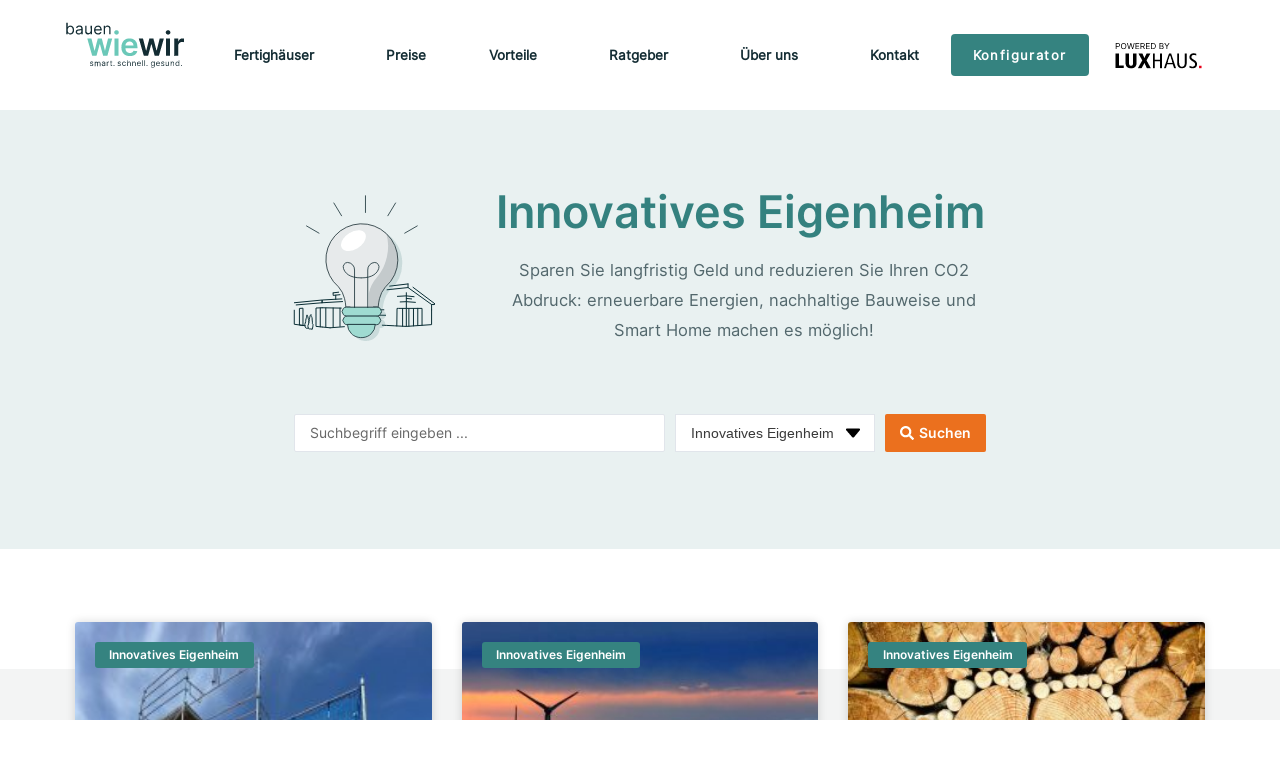

--- FILE ---
content_type: image/svg+xml
request_url: https://wie-wir.de/wp-content/uploads/2021/09/210722_icons-blog_innovatives-eigenheim.svg
body_size: 2665
content:
<svg id="Ebene_1" data-name="Ebene 1" xmlns="http://www.w3.org/2000/svg" xmlns:xlink="http://www.w3.org/1999/xlink" width="165" height="165" viewBox="0 0 165 165">
  <defs>
    <style>
      .cls-1, .cls-4 {
        fill: #e7eaeb;
      }

      .cls-1, .cls-7 {
        stroke: #192c32;
        stroke-miterlimit: 10;
      }

      .cls-1, .cls-11, .cls-7, .cls-8, .cls-9 {
        stroke-width: 0.8px;
      }

      .cls-11, .cls-2, .cls-7 {
        fill: none;
      }

      .cls-2 {
        stroke: #092d34;
      }

      .cls-11, .cls-2, .cls-8, .cls-9 {
        stroke-linecap: round;
        stroke-linejoin: round;
      }

      .cls-3 {
        fill: #4b8180;
        opacity: 0.2;
      }

      .cls-5 {
        clip-path: url(#clip-path);
      }

      .cls-6 {
        fill: #c4cacc;
      }

      .cls-8 {
        fill: #e9ad87;
      }

      .cls-11, .cls-8, .cls-9 {
        stroke: #132c33;
      }

      .cls-9 {
        fill: #9fdbd1;
      }

      .cls-10 {
        fill: #fff;
      }
    </style>
    <clipPath id="clip-path">
      <path class="cls-1" d="M103.22,43.51a35.8,35.8,0,1,0-47.78,53.3,25.85,25.85,0,0,1,6.07,11.64,47.05,47.05,0,0,1,1.36,8.73A4.18,4.18,0,0,1,64,117h3.43l.28.65H89.84l.22-.65h3.8a4.44,4.44,0,0,1,1.32.2,47.56,47.56,0,0,1,1.31-8.53,26.63,26.63,0,0,1,5.68-11.36l.15-.2.32-.33a35.77,35.77,0,0,0,.58-53.29Z"/>
    </clipPath>
  </defs>
  <g>
    <polyline class="cls-2" points="22.14 135.72 11.28 134.27 11.28 120.19"/>
    <line class="cls-2" x1="59.56" y1="111.58" x2="39.11" y2="112.76"/>
    <line class="cls-2" x1="91.89" y1="134.82" x2="91.89" y2="108.64"/>
    <polyline class="cls-2" points="58.84 108.89 39.11 110.02 39.11 112.76"/>
    <line class="cls-2" x1="91.89" y1="108.64" x2="91.89" y2="106.99"/>
    <polyline class="cls-2" points="11.42 112.73 39.11 110.02 39.11 112.76 13.21 114.94"/>
    <polygon class="cls-2" points="19.98 135.47 16.41 135.06 16.41 118.42 19.98 118.22 19.98 135.47"/>
    <polyline class="cls-2" points="39.11 137.02 33.01 136.37 33.01 118 39.11 117.77"/>
    <line class="cls-2" x1="37.27" y1="117.92" x2="37.27" y2="136.82"/>
    <polyline class="cls-2" points="39.11 117.77 42.86 117.84 58.27 118.11"/>
    <line class="cls-2" x1="42.81" y1="136.82" x2="42.81" y2="117.92"/>
    <line class="cls-2" x1="50.15" y1="136.68" x2="50.15" y2="117.99"/>
    <line class="cls-2" x1="57" y1="136.39" x2="57" y2="118.09"/>
    <polygon class="cls-2" points="76.12 118.39 85.59 118.62 85.59 129.63 76.12 129.84 76.12 118.39"/>
    <line class="cls-2" x1="84.16" y1="118.62" x2="84.16" y2="129.63"/>
    <line class="cls-2" x1="123.33" y1="102.72" x2="123.33" y2="136.41"/>
    <line class="cls-2" x1="52.74" y1="109.33" x2="52.74" y2="105.2"/>
    <polyline class="cls-2" points="57 104.69 50.15 105.4 50.15 103.11"/>
    <line class="cls-2" x1="125.03" y1="97.57" x2="104.05" y2="99.77"/>
    <line class="cls-2" x1="106.68" y1="96.12" x2="125.03" y2="93.93"/>
    <line class="cls-2" x1="50.15" y1="102.85" x2="55.67" y2="102.19"/>
    <polyline class="cls-2" points="130.01 97.29 151.97 113.86 151.17 114.49"/>
    <line class="cls-2" x1="148.59" y1="114.49" x2="151.17" y2="114.49"/>
    <polyline class="cls-2" points="113.81 135.98 114.04 118.39 115.54 118.39 123.33 118.39 139.04 118.39 139.04 135.3"/>
    <line class="cls-2" x1="119.6" y1="136.19" x2="119.6" y2="118.39"/>
    <line class="cls-2" x1="125.88" y1="136.3" x2="125.88" y2="118.5"/>
    <line class="cls-2" x1="130.48" y1="135.88" x2="130.48" y2="118.49"/>
    <line class="cls-2" x1="134.77" y1="135.46" x2="134.77" y2="118.29"/>
    <polyline class="cls-2" points="114.45 106.38 123.33 105.87 131.06 106.71"/>
    <line class="cls-2" x1="123.33" y1="108.44" x2="128.6" y2="108.92"/>
    <polyline class="cls-2" points="117.18 111.94 123.33 111.67 132.39 112.36"/>
    <polyline class="cls-2" points="148.59 119.89 148.59 114.49 125.03 97.57 125.03 93.98"/>
    <polyline class="cls-2" points="99.32 135.2 103.78 135.42 111.27 135.8 123.33 136.41 148.59 134.63 148.59 119.9"/>
    <line class="cls-2" x1="47.09" y1="137.8" x2="39.22" y2="137.02"/>
    <line class="cls-2" x1="61.39" y1="136.68" x2="47.09" y2="137.8"/>
    <line class="cls-2" x1="91.89" y1="122.45" x2="98.13" y2="122.51"/>
    <line class="cls-2" x1="91.89" y1="125.1" x2="102.6" y2="125.3"/>
    <line class="cls-2" x1="91.89" y1="119.8" x2="100.86" y2="119.81"/>
    <line class="cls-2" x1="83.16" y1="121.43" x2="78.98" y2="127.13"/>
    <line class="cls-2" x1="81.63" y1="121.95" x2="77.45" y2="127.65"/>
    <path class="cls-2" d="M29.29,138.89a18.77,18.77,0,0,0,.51-2.06c.05-.37.08-.73.11-1.09l.08-.94c0-.35,0-.8-.35-.88a.28.28,0,0,0-.27-.28,9.3,9.3,0,0,0,.05-1.67,24.52,24.52,0,0,1-.32-3.9.57.57,0,0,0-.08-.46s-.11-.09-.14-.14,0-.33,0-.5-.32-.5-.53-.74a2.1,2.1,0,0,1-.26-1.64c-.06-.07-.19,0-.25.06s-.07.18-.12.26a1.1,1.1,0,0,1-.21.22,1.85,1.85,0,0,0-.38.8,20.58,20.58,0,0,0-.66,2.92,1.57,1.57,0,0,1-.09.43c-.06.12-.14.22-.19.34-.15.39.19.85,0,1.24a4,4,0,0,1-.32.48,2.29,2.29,0,0,0,0,1.22c.07,1-.64,1.87-.87,2.85a4.77,4.77,0,0,0,.28,2.69,1.53,1.53,0,0,0,.23.46,1.17,1.17,0,0,0,.8.36c.9.12,1.85-.17,2.68.18"/>
    <path class="cls-2" d="M25.87,132.37a2.92,2.92,0,0,0-.21-1.49.5.5,0,0,0,.13-.65,1.2,1.2,0,0,1-.15-.24.71.71,0,0,1,0-.29,1.63,1.63,0,0,0-.53-1.38c-.07-.64-.17-1.27-.28-1.9a.31.31,0,0,0,0-.12c-.05-.06-.14,0-.22-.07-.25,0-.36-.35-.37-.6a1.18,1.18,0,0,0-.19-.73c-.11.4-.21.81-.31,1.22a21.13,21.13,0,0,1-.64,2.58,9.09,9.09,0,0,0-.42,3c-.14.95-.81,1.92-.87,2.89a6,6,0,0,0,.87,3.23,1.13,1.13,0,0,0,.24.3,1,1,0,0,0,.56.16c.76.05,1.13.29,1.8-.09"/>
  </g>
  <path class="cls-3" d="M119.22,71.32c0-.07,0-.14,0-.21a35.77,35.77,0,0,0-2.13-10.22c-.14-.38-.29-.75-.44-1.12a35.21,35.21,0,0,0-2.17-4.45,36.37,36.37,0,0,0-4.27-5.88c-.81-.9-1.66-1.76-2.55-2.57h0a35.8,35.8,0,1,0-47.78,53.3,25.86,25.86,0,0,1,6.07,11.63,47.32,47.32,0,0,1,1.36,8.73,4.58,4.58,0,0,1,1.17-.15H71.9l.06.13H67.6a3.75,3.75,0,0,0-2.8,1.28,4.69,4.69,0,0,0,0,6.18,3.78,3.78,0,0,0,2.8,1.27h1.06a4.27,4.27,0,0,0-3,1.3,4.56,4.56,0,0,0,0,6.28,4.19,4.19,0,0,0,3,1.29h.22a12.9,12.9,0,0,0,4.07,9,11.58,11.58,0,0,0,2.27,1.81c5.43,3.34,13.22,2.53,17.4-1.81a12.86,12.86,0,0,0,4.07-9h1.07a4.15,4.15,0,0,0,3-1.29,4.54,4.54,0,0,0,0-6.28,4.17,4.17,0,0,0-3-1.3h1.06a3.74,3.74,0,0,0,2.8-1.27,4.69,4.69,0,0,0,0-6.18,3.71,3.71,0,0,0-2.8-1.28H94.45l0-.13h3.8a4.48,4.48,0,0,1,1.32.19c.09-1.43.24-2.86.46-4.28s.5-2.84.84-4.24c.21-.83.46-1.66.74-2.49a26.07,26.07,0,0,1,3.89-7.6c.33-.43.69-.86,1.06-1.27a1.49,1.49,0,0,1,.15-.2c.11-.13.22-.24.32-.34a35.46,35.46,0,0,0,12.2-26.94C119.27,72.58,119.25,72,119.22,71.32Z"/>
  <g>
    <g>
      <path class="cls-4" d="M103.22,43.51a35.8,35.8,0,1,0-47.78,53.3,25.85,25.85,0,0,1,6.07,11.64,47.05,47.05,0,0,1,1.36,8.73A4.18,4.18,0,0,1,64,117h3.43l.28.65H89.84l.22-.65h3.8a4.44,4.44,0,0,1,1.32.2,47.56,47.56,0,0,1,1.31-8.53,26.63,26.63,0,0,1,5.68-11.36l.15-.2.32-.33a35.77,35.77,0,0,0,.58-53.29Z"/>
      <g class="cls-5">
        <path class="cls-6" d="M103.22,43.51a35.77,35.77,0,0,1-.58,53.29l-.32.33-.15.2a26.63,26.63,0,0,0-5.68,11.36,47.56,47.56,0,0,0-1.31,8.53,4.44,4.44,0,0,0-1.32-.2h-8v-13.8a35.36,35.36,0,0,1,7.91-15.64c6.66-7.28,11.36-19.73,11.36-31.69A38.58,38.58,0,0,0,103.22,43.51Z"/>
      </g>
      <path class="cls-7" d="M103.22,43.51a35.8,35.8,0,1,0-47.78,53.3,25.85,25.85,0,0,1,6.07,11.64,47.05,47.05,0,0,1,1.36,8.73A4.18,4.18,0,0,1,64,117h3.43l.28.65H89.84l.22-.65h3.8a4.44,4.44,0,0,1,1.32.2,47.56,47.56,0,0,1,1.31-8.53,26.63,26.63,0,0,1,5.68-11.36l.15-.2.32-.33a35.77,35.77,0,0,0,.58-53.29Z"/>
    </g>
    <g id="Ebene_1-2" data-name="Ebene 1">
      <path class="cls-8" d="M50.86,13l7.69,12.76"/>
      <path class="cls-8" d="M82.48,5.77v16.7"/>
      <path class="cls-8" d="M104.85,25.76,112.55,13"/>
      <path class="cls-8" d="M121.72,43.16l12.54-7.24"/>
      <path class="cls-8" d="M23.5,35.92,36,43.16"/>
      <path class="cls-9" d="M93.34,125.89a4.19,4.19,0,0,1,3,1.3,4.55,4.55,0,0,1,0,6.27,4.21,4.21,0,0,1-3,1.3H64.23a4.19,4.19,0,0,1-3-1.3,4.55,4.55,0,0,1,0-6.27,4.19,4.19,0,0,1,3-1.3Z"/>
      <path class="cls-9" d="M94.39,117.15a3.75,3.75,0,0,1,2.8,1.28,4.67,4.67,0,0,1,0,6.18,3.78,3.78,0,0,1-2.8,1.28H63.17a3.78,3.78,0,0,1-2.8-1.28,4.69,4.69,0,0,1,0-6.18,3.78,3.78,0,0,1,2.8-1.28Z"/>
      <path class="cls-9" d="M92.26,134.76a12.83,12.83,0,0,1-4.07,9c-4.18,4.35-12,5.16-17.4,1.81a11.23,11.23,0,0,1-2.26-1.81,12.85,12.85,0,0,1-4.08-9Z"/>
    </g>
    <path class="cls-10" d="M75.56,40.22a9.49,9.49,0,0,1,4,.83,5.68,5.68,0,0,1,2.62,2.42,6,6,0,0,1,.7,2.9,11.34,11.34,0,0,1-2.22,6.2,20.26,20.26,0,0,1-6.1,5.66,18.1,18.1,0,0,1-9.21,2.86,9.41,9.41,0,0,1-4-.82,5.76,5.76,0,0,1-2.61-2.42A6,6,0,0,1,58,55a11.29,11.29,0,0,1,2.22-6.21,20.11,20.11,0,0,1,6.1-5.65A18.12,18.12,0,0,1,75.56,40.22Z"/>
    <path class="cls-11" d="M71.54,117.4V80a7.3,7.3,0,0,0-7-7.56h0a4.51,4.51,0,0,0-4.05,6C61.86,82.76,66,87.89,78,87.89"/>
    <path class="cls-11" d="M84.74,117.4V80a7.3,7.3,0,0,1,7-7.56h0a4.51,4.51,0,0,1,4,6c-1.38,4.34-5.55,9.47-17.49,9.47"/>
  </g>
</svg>


--- FILE ---
content_type: image/svg+xml
request_url: https://wie-wir.de/wp-content/uploads/2020/04/menu-illustration-lexikon.svg
body_size: 1023
content:
<svg xmlns="http://www.w3.org/2000/svg" width="100" height="100" viewBox="0 0 100 100">
  <g id="Ebene_1" data-name="Ebene 1">
    <g>
      <polygon points="68.707 95.127 68.707 6.835 19.809 12.032 19.809 88.835 68.707 95.127" style="fill: none;stroke: #132c33;stroke-linecap: round;stroke-linejoin: round;stroke-width: 0.4px;fill-rule: evenodd"/>
      <path d="M19.8092,12.0315l-.7566.1134a2.4638,2.4638,0,0,0-2.2715,2.2673V86.3049A2.71,2.71,0,0,0,19.3948,88.79l.4144.0451" style="fill: none;stroke: #132c33;stroke-linecap: round;stroke-linejoin: round;stroke-width: 0.4px;fill-rule: evenodd"/>
      <polygon points="70.757 7.246 70.757 94.068 68.707 95.127 68.707 6.835 70.757 7.246" style="fill: none;stroke: #132c33;stroke-linecap: round;stroke-linejoin: round;stroke-width: 0.4px;fill-rule: evenodd"/>
      <polygon points="80.662 9.448 80.662 91.062 82.636 90.54 82.636 9.9 80.662 9.448" style="fill: none;stroke: #132c33;stroke-linecap: round;stroke-linejoin: round;stroke-width: 0.4px"/>
      <path d="M70.895,12.4809l7.577-.9066-.2786,78.8265s-3.2937-.4481-7.4367,3.0547" style="fill: none;stroke: #132c33;stroke-linecap: round;stroke-linejoin: round;stroke-width: 0.4px"/>
      <line x1="80.662" y1="91.0624" x2="77.5008" y2="90.6072" style="fill: none;stroke: #132c33;stroke-linecap: round;stroke-linejoin: round;stroke-width: 0.4px"/>
      <line x1="80.662" y1="9.4682" x2="70.7567" y2="10.4869" style="fill: none;stroke: #132c33;stroke-linecap: round;stroke-linejoin: round;stroke-width: 0.4px"/>
      <line x1="76.1446" y1="79.5635" x2="76.1446" y2="22.7865" style="fill: none;stroke: #132c33;stroke-linecap: round;stroke-linejoin: round;stroke-width: 0.4px"/>
      <line x1="73.234" y1="84.6319" x2="73.234" y2="18.5606" style="fill: none;stroke: #132c33;stroke-linecap: round;stroke-linejoin: round;stroke-width: 0.4px"/>
    </g>
    <g>
      <path d="M27.6692,38.0914l5.8723-14.0377,3.801-.1755,6.1083,13.914-3.368.0638-1.4323-3.441-6.3912.164-1.3819,3.4516ZM37.811,32.3929,35.5016,26.83l-.1332.0054L33.08,32.5331Z" style="fill: none;stroke: #132c33;stroke-linecap: round;stroke-linejoin: round;stroke-width: 0.4px"/>
      <path d="M40.2869,40.5356l6.7166-.0926c3.8816-.0535,5.8256,1.5145,5.8256,3.6665,0,1.7569-1.3977,2.7469-3.1569,3.08v.14A3.7549,3.7549,0,0,1,53.54,50.8805c0,2.2538-2.0379,3.9154-6.1458,3.86l-7.1074-.0954Zm6.3176,5.9868c1.6777-.0037,2.9537-.7922,2.9537-2.054,0-1.1084-.988-1.9053-2.8842-1.8868l-3.23.0314V46.53Zm.2774,6.0483c2.3436.0218,3.3259-.7694,3.3259-1.9135,0-1.2853-1.2445-2.27-3.2387-2.2725L43.4436,48.38v4.1588Z" style="fill: none;stroke: #132c33;stroke-linecap: round;stroke-linejoin: round;stroke-width: 0.4px"/>
      <path d="M58.4684,62.5938c-.3883-1.7568-2.1471-2.8014-4.3765-2.8519a4.56,4.56,0,0,0-5.0407,4.9234,4.8882,4.8882,0,0,0,5.0317,5.2475c2.1929.0915,3.96-.7967,4.3855-2.4914l3.41.14c-.5216,2.7842-3.4639,4.9068-7.84,4.7049-4.7694-.22-8.2294-3.1025-8.2294-7.7051,0-4.61,3.5044-7.2614,8.2294-7.1754,4.0775.0743,7.2623,2.025,7.84,5.3028Z" style="fill: none;stroke: #132c33;stroke-linecap: round;stroke-linejoin: round;stroke-width: 0.4px"/>
    </g>
    <path d="M59.6582,10.0449l5.12-.6412a1.2141,1.2141,0,0,1,1.4576,1.0481v5.9089" style="fill: none;stroke: #132c33;stroke-linecap: round;stroke-linejoin: round;stroke-width: 0.4px"/>
    <path d="M65.9256,85.1175v5.6533a1.5075,1.5075,0,0,1-1.8125,1.3l-4.73-.6014" style="fill: none;stroke: #132c33;stroke-linecap: round;stroke-linejoin: round;stroke-width: 0.4px"/>
  </g>
</svg>


--- FILE ---
content_type: image/svg+xml
request_url: https://wie-wir.de/wp-content/uploads/2020/05/powered-by-luxhaus.svg
body_size: 5443
content:
<svg id="Ebene_1" data-name="Ebene 1" xmlns="http://www.w3.org/2000/svg" width="1600" height="483.1849" viewBox="0 0 1600 483.1849">
  <g id="ioBmFz">
    <g>
      <path d="M0,211H1600V508H0Zm193.0835,10.14v5.33c0,56.3355-.1386,112.6715.1285,169.0057a164.275,164.275,0,0,0,2.8608,30.6842c6.1466,31.331,22.6968,54.8564,53.163,67.2643,18.9736,7.7273,38.8039,9.1383,58.888,7.427,23.3646-1.9908,44.5741-9.5674,61.27-26.7943,17.9519-18.5227,25.8468-41.603,26.1732-66.6274.7974-61.1441.4222-122.3035.4932-183.4567a14.1568,14.1568,0,0,0-.4856-2.661H331.0557v5.6943q0,29.414,0,58.8281c0,39.7173.2528,79.4375-.192,119.15a99.5271,99.5271,0,0,1-4.255,27.3055c-3.0184,9.9956-10.86,16.2113-21.334,18.1267a66.2919,66.2919,0,0,1-14.8684.9634c-15.0155-.6949-25.6165-8.772-29.3291-23.2866a97.6873,97.6873,0,0,1-2.8528-23.618c-.2283-58.9934-.1244-117.9882-.1245-176.9825V221.14Zm237.3825-.15c1.4623,2.8035,2.4857,4.853,3.5853,6.861q32.3023,58.988,64.699,117.9242c1.9018,3.4458,2.0335,5.9869.0874,9.5158q-37.408,67.837-74.4988,135.848c-.9038,1.651-1.7121,3.3541-2.905,5.7025h5.8422c19.32,0,38.6423-.1381,57.9595.1078,4.2459.054,6.454-1.1725,8.3782-5.0324,14.8123-29.7131,29.8768-59.301,44.8713-88.9236.7151-1.4127,1.509-2.7856,2.53-4.6628.8086,1.7518,1.3055,2.7964,1.776,3.8526q20.0553,45.0263,40.0362,90.0851c1.4613,3.3165,3.1186,4.7135,6.9554,4.6746,20.9836-.2129,41.9706-.096,62.9564-.1135,1.4289-.0012,2.8575-.1743,4.8451-.3039-1.05-2.08-1.8188-3.6826-2.655-5.2488Q618.5639,423.1634,582.103,355.1c-1.8045-3.3568-1.6942-5.7482.1523-9.0222q33.6521-59.6688,67.0118-119.5019c.9211-1.6458,1.75-3.3431,2.9175-5.5848-22.9243,0-44.8984-.085-66.8683.1785-1.5786.0189-3.75,2.281-4.5952,4.0111-12.0919,24.7575-24,49.6041-35.9612,74.4255-1.1143,2.3124-2.2822,4.599-3.7566,7.564-1.0236-2.1758-1.7515-3.63-2.4011-5.1179q-16.833-38.5556-33.6345-77.1247c-.9322-2.1418-1.4987-4.0423-4.7042-4.0206C477.285,221.0632,454.305,220.9907,430.466,220.9907ZM71.0713,446.9919V221.317H6.69V496.444H162.6093V446.9919Zm758.4311-225.853V338.3325H732.799V221.2609H697.99v6.5277q0,131.1276.0019,262.2551a19.2032,19.2032,0,0,0,.1326,4.4646c.2121.8691,1.29,2.172,1.9937,2.1811,10.7693.139,21.541.0968,32.82.0968V368.9426h96.8174V496.5169H864.19V221.1389Zm314.9158.0761c0,1.84,0,3.1515,0,4.4634.01,58.4869-.0614,116.9741.1163,175.46a171.2725,171.2725,0,0,0,1.97,27.2918c4.0992,24.8174,15.1842,45.53,37.4295,59.0035,17.83,10.799,37.4847,13.5188,57.7386,11.5428,33.5855-3.2765,57.4734-19.99,69.6487-52.11,5.4577-14.3984,6.7327-29.4176,6.7688-44.5612q.21-88.2283.092-176.4575c0-1.4514-.1263-2.9029-.2007-4.5053h-34.715v6.28q0,85.2381.0055,170.4762c.0037,14.3879-1.56,28.5009-7.1243,41.9391-8.2013,19.806-24.2871,31.0234-44.5455,31.0837-20.6939.0616-36.7771-10.9457-45.1264-30.9628-5.5316-13.2612-7.1409-27.2-7.1338-41.4313q.0425-85.7364.0114-171.4731v-6.04ZM901.2144,496.8422c10.3279,0,19.8115-.2068,29.2788.0953,4.1457.1324,6.016-1.0594,7.242-5.2084,6.11-20.6769,12.6854-41.2166,18.884-61.8682,1.1235-3.7432,2.6478-5.1917,6.8421-5.1633q47.4543.3211,94.9114.0014c4.3776-.03,5.9456,1.5076,7.1183,5.4447,6.2024,20.8241,12.6532,41.5752,19.161,62.3069.5106,1.6265,2.0807,4.1341,3.2159,4.1657,11.2619.3126,22.536.1893,34.3469.1893-.4914-1.8433-.76-3.0936-1.1562-4.3022q-43.8552-133.8208-87.666-267.6562c-1.0031-3.0693-2.45-4.0132-5.6347-3.9393-9.6526.224-19.3217.3073-28.9677-.0282-3.97-.1381-5.3045,1.381-6.4815,4.8939q-36.675,109.47-73.597,218.858C912.9559,461.7314,907.2441,478.846,901.2144,496.8422Zm595.0378-236.0308c0-10.3115-.2-19.7672.1026-29.2069.1137-3.5531-1.2642-4.8682-4.3674-5.88-19.0832-6.2213-38.5921-8.982-58.5664-6.5943-34.9218,4.1745-60.7452,25.5549-63.7308,61.5266-2.1883,26.3665,4.8931,49.0916,26.6241,65.688,9.3644,7.1518,19.1133,13.8389,28.9852,20.2832,12.9435,8.4494,26.3434,16.147,37.1794,27.5075,16.9965,17.8192,16.9927,60.4045-19.5,72.3941-16.0271,5.2656-31.5841,2.9851-46.7976-3.0308-8.2656-3.2685-16.2754-7.1811-24.8307-10.9948,0,10.35.1689,20.4429-.0911,30.5247-.0917,3.5568,1.0786,5.2551,4.355,6.5721a138.9054,138.9054,0,0,0,60.1472,9.6169c30.9967-1.709,55.8361-14.2748,67.4761-44.3306,11.9837-30.9432,9.4863-60.665-14.1106-86.329-10.2381-11.1353-22.908-19.0917-35.6023-27.11-11.9146-7.5257-23.8369-15.22-34.79-24.0339-13.52-10.88-15.4693-25.787-10.5778-41.645,5.4617-17.7071,22.1652-28.0915,42.8707-27.416A97.14,97.14,0,0,1,1496.2522,260.8114ZM1592.03,497.897V451.7448h-46.2889V497.897Z" transform="translate(0 -24.8151)" style="fill: #fff"/>
      <path d="M193.0835,221.14H258.1v6.3525c0,58.9943-.1038,117.9891.1245,176.9825a97.6873,97.6873,0,0,0,2.8528,23.618c3.7126,14.5146,14.3136,22.5917,29.3291,23.2866a66.2919,66.2919,0,0,0,14.8684-.9634c10.4743-1.9154,18.3156-8.1311,21.334-18.1267a99.5271,99.5271,0,0,0,4.255-27.3055c.4448-39.7123.1916-79.4325.192-119.15q0-29.4141,0-58.8281v-5.6943h64.5191a14.1568,14.1568,0,0,1,.4856,2.661c-.071,61.1532.3042,122.3126-.4932,183.4567-.3264,25.0244-8.2213,48.1047-26.1732,66.6274-16.6961,17.2269-37.9056,24.8035-61.27,26.7943-20.0841,1.7113-39.9144.3-58.888-7.427-30.4662-12.4079-47.0164-35.9333-53.163-67.2643a164.275,164.275,0,0,1-2.8608-30.6842c-.2671-56.3342-.1281-112.67-.1285-169.0057Z" transform="translate(0 -24.8151)"/>
      <path d="M430.466,220.9907c23.839,0,46.819.0725,69.7975-.0833,3.2055-.0217,3.772,1.8788,4.7042,4.0206q16.7888,38.5747,33.6345,77.1247c.65,1.488,1.3775,2.9421,2.4011,5.1179,1.4744-2.965,2.6423-5.2516,3.7566-7.564,11.9607-24.8214,23.8693-49.668,35.9612-74.4255.845-1.73,3.0166-3.9922,4.5952-4.0111,21.97-.2635,43.944-.1785,66.8683-.1785-1.1677,2.2417-1.9964,3.939-2.9175,5.5848Q615.81,286.3545,582.2553,346.0782c-1.8465,3.274-1.9568,5.6654-.1523,9.0222q36.5594,68.01,72.8267,136.1769c.8362,1.5662,1.6049,3.1683,2.655,5.2488-1.9876.13-3.4162.3027-4.8451.3039-20.9858.0175-41.9728-.0994-62.9564.1135-3.8368.0389-5.4941-1.3581-6.9554-4.6746q-19.8741-45.1057-40.0362-90.0851c-.4705-1.0562-.9674-2.1008-1.776-3.8526-1.0215,1.8772-1.8154,3.25-2.53,4.6628-14.9945,29.6226-30.059,59.21-44.8713,88.9236-1.9242,3.86-4.1323,5.0864-8.3782,5.0324-19.3172-.2459-38.6392-.1078-57.9595-.1078h-5.8422c1.1929-2.3484,2.0012-4.0515,2.905-5.7025q37.1967-67.9528,74.4988-135.848c1.9461-3.5289,1.8144-6.07-.0874-9.5158q-32.498-58.8805-64.699-117.9242C432.9517,225.8437,431.9283,223.7942,430.466,220.9907Z" transform="translate(0 -24.8151)"/>
      <path d="M71.0713,446.9919h91.538V496.444H6.69V221.317H71.0713Z" transform="translate(0 -24.8151)"/>
      <path d="M829.5024,221.1389H864.19v275.378H829.7562V368.9426H732.9388V496.7862c-11.2792,0-22.0509.0422-32.82-.0968-.7034-.0091-1.7816-1.312-1.9937-2.1811a19.2032,19.2032,0,0,1-.1326-4.4646q-.0032-131.1274-.0019-262.2551v-6.5277H732.799V338.3325h96.7034Z" transform="translate(0 -24.8151)"/>
      <path d="M1144.4182,221.215h34.9351v6.04q0,85.7365-.0114,171.4731c-.0071,14.2316,1.6022,28.17,7.1338,41.4313,8.3493,20.0171,24.4325,31.0244,45.1264,30.9628,20.2584-.06,36.3442-11.2777,44.5455-31.0837,5.5646-13.4382,7.128-27.5512,7.1243-41.9391q-.0216-85.2381-.0055-170.4762v-6.28h34.715c.0744,1.6024.2008,3.0539.2007,4.5053q-.01,88.2288-.092,176.4575c-.0361,15.1436-1.3111,30.1628-6.7688,44.5612-12.1753,32.12-36.0632,48.8333-69.6487,52.11-20.2539,1.976-39.9087-.7438-57.7386-11.5428-22.2453-13.4731-33.33-34.1861-37.4295-59.0035a171.2725,171.2725,0,0,1-1.97-27.2918c-.1777-58.4864-.106-116.9736-.1163-175.46C1144.4181,224.3665,1144.4182,223.0546,1144.4182,221.215Z" transform="translate(0 -24.8151)"/>
      <path d="M901.2144,496.8422c6.03-17.9962,11.7415-35.1108,17.4973-52.2106q36.83-109.4185,73.597-218.858c1.177-3.5129,2.5114-5.032,6.4815-4.8939,9.646.3355,19.3151.2522,28.9677.0282,3.1846-.0739,4.6316.87,5.6347,3.9393q43.7505,133.8549,87.666,267.6562c.3963,1.2086.6648,2.4589,1.1562,4.3022-11.8109,0-23.085.1233-34.3469-.1893-1.1352-.0316-2.7053-2.5392-3.2159-4.1657-6.5078-20.7317-12.9586-41.4828-19.161-62.3069-1.1727-3.9371-2.7407-5.4745-7.1183-5.4447q-47.4541.3227-94.9114-.0014c-4.1943-.0284-5.7186,1.42-6.8421,5.1633-6.1986,20.6516-12.7739,41.1913-18.884,61.8682-1.226,4.149-3.0963,5.3408-7.242,5.2084C921.0259,496.6354,911.5423,496.8422,901.2144,496.8422ZM1012.36,257.8871l-1.1626.22q-21.5563,67.97-43.206,136.2351h86.48C1040.3259,348.5043,1026.3432,303.1957,1012.36,257.8871Z" transform="translate(0 -24.8151)"/>
      <path d="M1496.2522,260.8114a97.14,97.14,0,0,0-45.2248-12.4579c-20.7055-.6755-37.409,9.7089-42.8707,27.416-4.8915,15.858-2.9425,30.765,10.5778,41.645,10.9535,8.8143,22.8758,16.5082,34.79,24.0339,12.6943,8.0181,25.3642,15.9745,35.6023,27.11,23.5969,25.664,26.0943,55.3858,14.1106,86.329-11.64,30.0558-36.4794,42.6216-67.4761,44.3306a138.9054,138.9054,0,0,1-60.1472-9.6169c-3.2764-1.317-4.4467-3.0153-4.355-6.5721.26-10.0818.0911-20.1747.0911-30.5247,8.5553,3.8137,16.5651,7.7263,24.8307,10.9948,15.2135,6.0159,30.7705,8.2964,46.7976,3.0308,36.4927-11.99,36.4965-54.5749,19.5-72.3941-10.836-11.3605-24.2359-19.0581-37.1794-27.5075-9.8719-6.4443-19.6208-13.1314-28.9852-20.2832-21.731-16.5964-28.8124-39.3215-26.6241-65.688,2.9856-35.9717,28.809-57.3521,63.7308-61.5266,19.9743-2.3877,39.4832.373,58.5664,6.5943,3.1032,1.0117,4.4811,2.3268,4.3674,5.88C1496.0525,241.0442,1496.2522,250.5,1496.2522,260.8114Z" transform="translate(0 -24.8151)"/>
      <path d="M1592.03,497.897h-46.2889V451.7448H1592.03Z" transform="translate(0 -24.8151)" style="fill: #e7001a"/>
      <path d="M1012.36,257.8871c13.9828,45.3086,27.9655,90.6172,42.1116,136.4546h-86.48q21.6964-68.4121,43.206-136.2351Z" transform="translate(0 -24.8151)" style="fill: #fff"/>
    </g>
  </g>
  <g>
    <path d="M14.6833,26.3542H52.717c26.4365,0,38.2534,15.7192,38.2534,35.6152S79.1535,97.8049,52.9367,97.8049H28.3136v41.1118h-13.63ZM52.4967,85.7135C70.58,85.7135,77.56,75.49,77.56,61.9694S70.58,38.446,52.277,38.446H28.3136V85.7135Z" transform="translate(0 -24.8151)"/>
    <path d="M158.2482,140.4557c-28.8,0-49.686-22.205-49.686-57.82s20.8857-57.82,49.686-57.82,49.686,22.2051,49.686,57.82S187.0485,140.4557,158.2482,140.4557Zm0-102.8891c-20.4458,0-36.4946,15.8291-36.4946,45.0688s16.0488,45.0689,36.4946,45.0689,36.4946-15.8291,36.4946-45.0689S178.694,37.5666,158.2482,37.5666Z" transform="translate(0 -24.8151)"/>
    <path d="M220.47,26.3542H234.321l23.5234,91.6767h1.1l23.9634-91.6767h15.3891L322.26,118.0309H323.36l23.524-91.6767h13.85L329.9548,138.9167h-14.07L291.0417,49.2184h-.8794L265.32,138.9167h-14.07Z" transform="translate(0 -24.8151)"/>
    <path d="M377.6676,26.3542h67.9331V38.446H391.298V76.48h50.7852V88.5715H391.298v38.2534H446.48v12.0918H377.6676Z" transform="translate(0 -24.8151)"/>
    <path d="M470.2262,26.3542H508.26c26.3819,0,38.2534,14.62,38.2534,34.5161,0,14.95-6.705,26.6567-21.05,31.5483l25.4473,46.4981H535.0817L511.3381,94.8918c-.9341.0551-1.8687.0551-2.858.0551h-24.623v43.97H470.2262Zm37.8145,56.2812c18.0273,0,25.0625-8.2441,25.0625-21.7651S526.068,38.446,507.8205,38.446H483.8571V82.6354Z" transform="translate(0 -24.8151)"/>
    <path d="M569.1618,26.3542h67.9331V38.446H582.7922V76.48h50.7851V88.5715H582.7922v38.2534h55.1821v12.0918H569.1618Z" transform="translate(0 -24.8151)"/>
    <path d="M661.72,138.9167V26.3542h36.2754c32.7573,0,52.104,21.1054,52.104,56.0615,0,35.1758-19.3467,56.501-53.6431,56.501Zm33.8569-12.0918c27.9209,0,41.3316-16.9283,41.3316-44.4092,0-27.2612-13.4107-43.97-39.7925-43.97H675.3512v88.3789Z" transform="translate(0 -24.8151)"/>
    <path d="M816.5,26.3542h39.3525c23.5235,0,34.5166,13.4106,34.5166,29.8994,0,14.51-8.5742,20.8857-18.248,23.5239v1.0991c10.333.66,22.6445,10.333,22.6445,28.1407,0,16.9282-10.9922,29.8994-37.5938,29.8994H816.5ZM855.4128,75.82c12.3115,0,21.9843-7.6943,21.9843-19.5664,0-9.8931-6.5947-17.8076-21.5449-17.8076H830.13V75.82Zm1.7587,51.0049c17.8077,0,24.6231-7.9146,24.6231-17.8076,0-11.4322-9.2334-21.3252-23.9639-21.3252H830.13v39.1328Z" transform="translate(0 -24.8151)"/>
    <path d="M923.13,26.3542l31.2187,52.5439h1.3193l31.2178-52.5439h15.6094L961.8229,92.5285v46.3882H948.1921V92.5285L907.52,26.3542Z" transform="translate(0 -24.8151)"/>
  </g>
</svg>


--- FILE ---
content_type: image/svg+xml
request_url: https://wie-wir.de/wp-content/uploads/2020/04/menu-illustration-faqs.svg
body_size: 2098
content:
<svg xmlns="http://www.w3.org/2000/svg" width="100" height="100" viewBox="0 0 100 100">
  <g id="Ebene_1" data-name="Ebene 1">
    <g>
      <g style="isolation: isolate">
        <path d="M28.6124,70.8887a7.5535,7.5535,0,0,1,3.1869.8045A9.0961,9.0961,0,0,1,34.4968,73.76a9.7983,9.7983,0,0,1,1.88,10.3752,9.3772,9.3772,0,0,1-1.88,2.9347,8.26,8.26,0,0,1-2.6975,1.9044,7.2008,7.2008,0,0,1-3.1869.5964,7.909,7.909,0,0,1-3.2726-.8778,8.88,8.88,0,0,1-2.657-2.11A9.8112,9.8112,0,0,1,20.91,83.5521a10.2585,10.2585,0,0,1-.62-3.6537,9.6792,9.6792,0,0,1,.62-3.5624,8.8949,8.8949,0,0,1,1.7727-2.88,8.0854,8.0854,0,0,1,2.657-1.9142A7.6193,7.6193,0,0,1,28.6124,70.8887Z" style="fill: none;stroke: #132c33;stroke-linecap: round;stroke-linejoin: round;stroke-width: 0.4px"/>
        <path d="M48.364,75.14a9.4512,9.4512,0,0,0-1.7817-2.827,8.5949,8.5949,0,0,0-2.5576-1.9288,7.2413,7.2413,0,0,0-3.0232-.7479q-.114-.0024-.2273-.0013t-.2257.0056q-.1126.0045-.2241.0123t-.2222.019L27.6646,70.9254q.1166-.0118.2342-.02t.2361-.0129q.1185-.0045.2378-.0056t.24.0018a7.555,7.555,0,0,1,3.1869.8045A9.0957,9.0957,0,0,1,34.4968,73.76a9.7887,9.7887,0,0,1,2.047,9.932,9.5392,9.5392,0,0,1-1.4651,2.701A8.6708,8.6708,0,0,1,32.93,88.371,7.5943,7.5943,0,0,1,30.3141,89.44L42.616,86.9828a7.2794,7.2794,0,0,0,2.4807-1.0066,8.21,8.21,0,0,0,2.0372-1.8544,8.9069,8.9069,0,0,0,1.3887-2.5282A8.8243,8.8243,0,0,0,48.364,75.14Z" style="fill: none;stroke: #132c33;stroke-linecap: round;stroke-linejoin: round;stroke-width: 0.4px"/>
      </g>
      <g style="isolation: isolate">
        <polygon points="22.359 35.552 35.065 36.579 21.362 36.817 7.946 35.823 22.359 35.552" style="fill: none;stroke: #132c33;stroke-linecap: round;stroke-linejoin: round;stroke-width: 0.4px"/>
        <path d="M36.3393,32.1307a7.6038,7.6038,0,0,0-.6647,1.2971,8.9449,8.9449,0,0,0-.6092,3.1514L22.3591,35.5521a9.6891,9.6891,0,0,1,.6414-3.3687,7.9128,7.9128,0,0,1,1.6086-2.5594,7.2316,7.2316,0,0,1,5.0729-2.2781q.1464-.0042.2913-.0027t.2883.0084q.1432.007.285.0194t.2814.03" style="fill: none;stroke: #132c33;stroke-linecap: round;stroke-linejoin: round;stroke-width: 0.4px"/>
        <path d="M58.1342,20.2086a17.8645,17.8645,0,0,0-2.4424-1.5849,22.0838,22.0838,0,0,0-6.0682-2.157L37.7057,14.0149a23.0552,23.0552,0,0,1,6.4074,2.2908A17.8929,17.8929,0,0,1,49.1116,20.29a17.2016,17.2016,0,0,1,3.2437,5.6453,21.9146,21.9146,0,0,1,1.1525,7.2475,22.4206,22.4206,0,0,1-.7817,6.0562,18.4732,18.4732,0,0,1-2.2052,4.9662,21.001,21.001,0,0,1-3.4116,4.0721,30.9483,30.9483,0,0,1-4.3958,3.383,25.6658,25.6658,0,0,0-3.2849,2.4922,12.8936,12.8936,0,0,0-2.3115,2.7421,11.3726,11.3726,0,0,0-1.3693,3.3316,18.04,18.04,0,0,0-.452,4.2614V65.976L47.34,65.0347V63.643a16.6474,16.6474,0,0,1,.4284-3.984,10.557,10.557,0,0,1,1.2978-3.1149,12.0971,12.0971,0,0,1,2.19-2.5634,24.2787,24.2787,0,0,1,3.1109-2.3291A34.5141,34.5141,0,0,0,58.808,48.07Z" style="fill: none;stroke: #132c33;stroke-linecap: round;stroke-linejoin: round;stroke-width: 0.4px"/>
        <path d="M29.817,13.4434a31.0562,31.0562,0,0,1,9.3374.9123,20.8509,20.8509,0,0,1,7.5232,3.6273,16.9548,16.9548,0,0,1,5.0134,6.308,20.9958,20.9958,0,0,1,1.8168,8.8914,22.4219,22.4219,0,0,1-.7817,6.0563,18.4726,18.4726,0,0,1-2.2052,4.9661,21.001,21.001,0,0,1-3.4116,4.0721,30.9483,30.9483,0,0,1-4.3958,3.383,25.6573,25.6573,0,0,0-3.2848,2.4922,12.8956,12.8956,0,0,0-2.3115,2.7421,11.37,11.37,0,0,0-1.3694,3.3316,18.04,18.04,0,0,0-.452,4.2615v1.4888l-13.77-.2305v-1.465a49.7434,49.7434,0,0,1,.5287-7.6712,20.7054,20.7054,0,0,1,1.5085-5.3063,13.91,13.91,0,0,1,2.4642-3.7273,22.1063,22.1063,0,0,1,3.4014-2.93c1.0121-.7329,1.9663-1.4624,2.8289-2.2141a17.45,17.45,0,0,0,2.2817-2.3507,10.0425,10.0425,0,0,0,1.5232-2.6369,8.5592,8.5592,0,0,0,.5539-3.07,7.8652,7.8652,0,0,0-.5454-2.95A6.5125,6.5125,0,0,0,34.583,29.184a6.3519,6.3519,0,0,0-2.2045-1.4,7.0554,7.0554,0,0,0-2.6965-.4385,7.2316,7.2316,0,0,0-5.0729,2.2781,7.9128,7.9128,0,0,0-1.6086,2.5594,9.6891,9.6891,0,0,0-.6414,3.3687l-14.4127.271a26.5238,26.5238,0,0,1,1.7845-9.6484,19.1121,19.1121,0,0,1,4.6479-6.8568,20.4665,20.4665,0,0,1,6.8994-4.2132A27.9224,27.9224,0,0,1,29.817,13.4434Z" style="fill: none;stroke: #132c33;stroke-linecap: round;stroke-linejoin: round;stroke-width: 0.4px"/>
      </g>
      <g style="isolation: isolate">
        <path d="M66.7436,71.75a8.5374,8.5374,0,0,1,3.4763.8438,9.8914,9.8914,0,0,1,2.9414,2.1629,10.5643,10.5643,0,0,1,2.0492,3.1657,10.3206,10.3206,0,0,1,.7975,3.8392,10.16,10.16,0,0,1-.7975,3.8387,9.7329,9.7329,0,0,1-2.0492,3.063A8.9892,8.9892,0,0,1,70.22,90.6482a8.1477,8.1477,0,0,1-3.4763.6165,8.9493,8.9493,0,0,1-3.5711-.9235,9.6608,9.6608,0,0,1-2.8994-2.2087A10.162,10.162,0,0,1,58.34,84.9642a10.2762,10.2762,0,0,1-.6726-3.8157A9.686,9.686,0,0,1,58.34,77.43a9.2034,9.2034,0,0,1,1.9332-3.0049,8.808,8.808,0,0,1,2.8994-1.9959A8.6352,8.6352,0,0,1,66.7436,71.75Z" style="fill: none;stroke: #132c33;stroke-linecap: round;stroke-linejoin: round;stroke-width: 0.4px"/>
        <path d="M85.06,76.1287a9.81,9.81,0,0,0-1.931-2.9472A9.2976,9.2976,0,0,0,80.356,71.17a8.1161,8.1161,0,0,0-3.2785-.7817q-.1609-.0035-.32-.0007t-.3172.0114q-.1579.0087-.314.0232t-.3106.0348L65.4061,71.8221q.1637-.0215.3291-.0368t.3328-.0244q.1674-.009.3362-.0116t.3394.0011a8.5349,8.5349,0,0,1,3.4762.8438,9.8905,9.8905,0,0,1,2.9415,2.1629A10.56,10.56,0,0,1,75.21,77.9228a10.3187,10.3187,0,0,1,.7976,3.8392,10.2078,10.2078,0,0,1-.5639,3.2326,9.8453,9.8453,0,0,1-1.4683,2.7343A9.3682,9.3682,0,0,1,71.8083,89.79a8.5966,8.5966,0,0,1-2.6608,1.2185l10.1973-2.6669a8.1759,8.1759,0,0,0,2.5088-1.1433,8.83,8.83,0,0,0,2.0428-1.9267A9.17,9.17,0,0,0,85.28,82.7191a8.854,8.854,0,0,0-.22-6.59Z" style="fill: none;stroke: #132c33;stroke-linecap: round;stroke-linejoin: round;stroke-width: 0.4px"/>
      </g>
      <g style="isolation: isolate">
        <polygon points="74.038 66.624 59.532 66.382 57.938 13.237 75.691 12.47 74.038 66.624" style="fill: none;stroke: #132c33;stroke-linecap: round;stroke-linejoin: round;stroke-width: 0.4px"/>
        <polygon points="75.691 12.47 85.512 15.127 83.955 65.6 74.038 66.624 75.691 12.47" style="fill: none;stroke: #132c33;stroke-linecap: round;stroke-linejoin: round;stroke-width: 0.4px"/>
      </g>
    </g>
  </g>
</svg>


--- FILE ---
content_type: image/svg+xml
request_url: https://wie-wir.de/wp-content/uploads/2020/04/menu-illustration_stadtvilla.svg
body_size: 3550
content:
<svg xmlns="http://www.w3.org/2000/svg" width="180" height="80" viewBox="0 0 180 80">
  <g id="Ebene_1" data-name="Ebene 1">
    <g>
      <g>
        <path d="M84.6585,60.52a.4882.4882,0,0,0-.505.48c.0085.1208.0682.2458.02.3581-.0569.1318-.2286.1754-.3721.2244a.8919.8919,0,0,0-.5823.5075.4911.4911,0,0,0,.3154.6238.6554.6554,0,0,0-.3162.616,1.2483,1.2483,0,0,0,.1146.3564l.2425.5558c.0627.1437.1593.311.326.3172.117.0044.2242-.0777.3408-.0678a.5634.5634,0,0,1,.2332.11,1.8442,1.8442,0,0,0,1.15.1261.5413.5413,0,0,0,.2747-.08.4762.4762,0,0,0,.1232-.1686l.3026-.58a.5463.5463,0,0,1,.12-.1707.7822.7822,0,0,1,.285-.12.8654.8654,0,0,0,.5843-.4909.48.48,0,0,0-.3131-.6137,2.535,2.535,0,0,0,.2525-.8764.311.311,0,0,0-.0685-.2748c-.098-.0852-.254-.0487-.3873-.0629-.4505-.0478-.6631-.6889-1.115-.6537a1.5,1.5,0,0,1-.2279.0268c-.2285-.0178-.3945-.3139-.61-.2422" style="fill: none;stroke: #132c33;stroke-linecap: round;stroke-linejoin: round;stroke-width: 0.4125216960906983px"/>
        <line x1="84.2547" y1="64.7649" x2="84.2547" y2="68.8002" style="fill: none;stroke: #132c33;stroke-linecap: round;stroke-linejoin: round;stroke-width: 0.4125216960906983px"/>
        <line x1="85.398" y1="64.7649" x2="85.398" y2="68.6218" style="fill: none;stroke: #132c33;stroke-linecap: round;stroke-linejoin: round;stroke-width: 0.4125216960906983px"/>
        <path d="M86.5829,72.51a6.53,6.53,0,0,1-2.9879,0" style="fill: none;stroke: #132c33;stroke-linecap: round;stroke-linejoin: round;stroke-width: 0.4125216960906983px"/>
        <line x1="83.1946" y1="69.9256" x2="83.595" y2="72.5103" style="fill: none;stroke: #132c33;stroke-linecap: round;stroke-linejoin: round;stroke-width: 0.4125216960906983px"/>
        <line x1="86.5829" y1="72.5103" x2="86.9197" y2="70.2081" style="fill: none;stroke: #132c33;stroke-linecap: round;stroke-linejoin: round;stroke-width: 0.4125216960906983px"/>
        <path d="M82.9508,68.7092v1.0361a4.8282,4.8282,0,0,0,2.1382.2478,4.8279,4.8279,0,0,0,2.1381-.2478V68.7092Z" style="fill: none;stroke: #132c33;stroke-linecap: round;stroke-linejoin: round;stroke-width: 0.4125216960906983px"/>
      </g>
      <g>
        <path d="M3.3881,71.9541c-.1026-.6566-.1591-1.3194-.2154-1.9816l-.1456-1.7093c-.0534-.6266.0321-1.4566.646-1.593a.5366.5366,0,0,1,.5093-.5134,16.0054,16.0054,0,0,1-.0977-3.0494c.1512-2.3775.833-4.7373.5878-7.107a1.0588,1.0588,0,0,1,.1357-.8381,2.5706,2.5706,0,0,0,.2724-.2541c.1725-.2544-.0341-.5885-.0484-.8955-.0267-.5749.5947-.9255.974-1.3583a3.7871,3.7871,0,0,0,.476-2.9888c.1255-.129.3563-.04.46.1067s.1363.3336.2313.4864a2.3935,2.3935,0,0,0,.38.3937,3.2156,3.2156,0,0,1,.6949,1.4567,36.3233,36.3233,0,0,1,1.2151,5.3137,2.6127,2.6127,0,0,0,.18.7972c.0988.21.2568.39.34.6065.2753.7157-.3405,1.5479-.0659,2.264a8.3273,8.3273,0,0,0,.5832.8719c.358.665.0688,1.4733.0176,2.2268-.1238,1.821,1.18,3.4112,1.608,5.1857a7.1665,7.1665,0,0,1-.02,3.1268" style="fill: none;stroke: #132c33;stroke-linecap: round;stroke-linejoin: round;stroke-width: 0.4870347886503396px"/>
        <path d="M9.9667,58.5437c-.3618-.3106.2251-2.4517.46-2.91a2.9969,2.9969,0,0,0,.2885-.5336,1.8084,1.8084,0,0,0,.0036-.65,4.1328,4.1328,0,0,1,.96-3.0774q.2145-2.1213.5253-4.2258a.6078.6078,0,0,1,.08-.2618c.0972-.1372.2709-.1178.4166-.1527.4575-.11.6507-.78.6861-1.3491a3.0061,3.0061,0,0,1,.338-1.622c.2141.8949.3972,1.8.58,2.7054a51.7921,51.7921,0,0,0,1.1657,5.7623,28.7283,28.7283,0,0,1,1.3943,6.6275" style="fill: none;stroke: #132c33;stroke-linecap: round;stroke-linejoin: round;stroke-width: 0.4870347886503396px"/>
      </g>
      <g>
        <line x1="16.6061" y1="70.5425" x2="16.6273" y2="53.949" style="fill: none;stroke: #132c33;stroke-linecap: round;stroke-linejoin: round;stroke-width: 0.4125216960906983px"/>
        <line x1="44.2098" y1="72.7393" x2="20.4647" y2="70.8495" style="fill: none;stroke: #132c33;stroke-linecap: round;stroke-linejoin: round;stroke-width: 0.4125216960906983px"/>
        <polyline points="16.635 54.072 16.687 26.851 47.555 18.391 47.555 72.457" style="fill: none;stroke: #132c33;stroke-linecap: round;stroke-linejoin: round;stroke-width: 0.4125216960906983px"/>
        <polyline points="119.518 40.772 119.518 23.638 47.555 18.391" style="fill: none;stroke: #132c33;stroke-linecap: round;stroke-linejoin: round;stroke-width: 0.4125216960906983px"/>
        <polyline points="83.019 72.569 44.831 73.306 58.902 74.692 136.539 73.091 136.565 75.177 58.902 76.867 44.871 75.483 44.871 73.293" style="fill: none;stroke: #132c33;stroke-linecap: round;stroke-linejoin: round;stroke-width: 0.4125216960906983px"/>
        <polygon points="89.927 43.339 89.927 72.516 104.865 73.73 104.865 42.07 89.927 43.339" style="fill: none;stroke: #132c33;stroke-linecap: round;stroke-linejoin: round;stroke-width: 0.4125216960906983px"/>
        <line x1="136.5121" y1="45.3262" x2="136.5121" y2="75.0187" style="fill: none;stroke: #132c33;stroke-linecap: round;stroke-linejoin: round;stroke-width: 0.4125216960906983px"/>
        <line x1="104.8654" y1="42.0702" x2="135.6895" y2="43.1372" style="fill: none;stroke: #132c33;stroke-linecap: round;stroke-linejoin: round;stroke-width: 0.4125216960906983px"/>
        <line x1="58.902" y1="74.6921" x2="58.902" y2="76.8672" style="fill: none;stroke: #132c33;stroke-linecap: round;stroke-linejoin: round;stroke-width: 0.4125216960906983px"/>
        <polyline points="91.134 72.51 91.134 53.664 101.165 53.36 101.165 73.321" style="fill: none;stroke: #132c33;stroke-linecap: round;stroke-linejoin: round;stroke-width: 0.4125216960906983px"/>
        <polyline points="101.063 54.272 98.378 54.373 98.378 72.004 100.962 72.308" style="fill: none;stroke: #132c33;stroke-linecap: round;stroke-linejoin: round;stroke-width: 0.4125216960906983px"/>
        <polygon points="92.186 54.602 97.213 54.475 97.213 71.852 92.147 71.396 92.186 54.602" style="fill: none;stroke: #132c33;stroke-linecap: round;stroke-linejoin: round;stroke-width: 0.4125216960906983px"/>
        <polyline points="89.927 43.339 89.927 42.108 104.839 40.685 136.944 42.003 136.944 43.066" style="fill: none;stroke: #132c33;stroke-linecap: round;stroke-linejoin: round;stroke-width: 0.4125216960906983px"/>
        <line x1="104.8386" y1="40.6847" x2="104.8467" y2="41.8147" style="fill: none;stroke: #132c33;stroke-linecap: round;stroke-linejoin: round;stroke-width: 0.4125216960906983px"/>
        <polyline points="73.832 37.007 57.326 36.185 57.326 28.756 57.326 24.548 73.769 25.497" style="fill: none;stroke: #132c33;stroke-linecap: round;stroke-linejoin: round;stroke-width: 0.4125216960906983px"/>
        <polygon points="74.57 25.497 74.57 37.036 82.403 37.415 82.403 25.94 74.57 25.497" style="fill: none;stroke: #132c33;stroke-linecap: round;stroke-linejoin: round;stroke-width: 0.4125216960906983px"/>
        <polyline points="74.666 26.679 81.242 27.048 81.242 36.481 74.605 36.09" style="fill: none;stroke: #132c33;stroke-linecap: round;stroke-linejoin: round;stroke-width: 0.4125216960906983px"/>
        <polyline points="112.387 34.05 112.387 27.992 97.873 27.177 97.873 38.079 112.113 38.64" style="fill: none;stroke: #132c33;stroke-linecap: round;stroke-linejoin: round;stroke-width: 0.4125216960906983px"/>
        <polygon points="110.482 29.062 104.878 28.756 104.878 37.493 110.482 37.723 110.482 29.062" style="fill: none;stroke: #132c33;stroke-linecap: round;stroke-linejoin: round;stroke-width: 0.4125216960906983px"/>
        <polyline points="97.873 28.333 103.783 28.629 103.783 37.417 97.975 37.264" style="fill: none;stroke: #132c33;stroke-linecap: round;stroke-linejoin: round;stroke-width: 0.4125216960906983px"/>
        <path d="M119.5176,23.6379l2.02.0916a4.8726,4.8726,0,0,1,2.5333-.5333l.2-.4L45.398,17.0337,12.39,26.3546l4.2966.496" style="fill: none;stroke: #132c33;stroke-linecap: round;stroke-linejoin: round;stroke-width: 0.4125216960906983px"/>
        <path d="M12.39,26.3546,10.888,25.51l33.9865-9.6072,81.2266,5.9654s.3208,1.0433-1.83.9284" style="fill: none;stroke: #132c33;stroke-linecap: round;stroke-linejoin: round;stroke-width: 0.4125216960906983px"/>
        <path d="M66.1872,6.0638a1.8556,1.8556,0,0,0-1.3639.5013L11.7046,24.6975a1.3572,1.3572,0,0,0-.8166.8121" style="fill: none;stroke: #132c33;stroke-linecap: round;stroke-linejoin: round;stroke-width: 0.4125216960906983px"/>
        <polyline points="124.546 21.674 124.546 21.06 73.587 8.294" style="fill: none;stroke: #132c33;stroke-linecap: round;stroke-linejoin: round;stroke-width: 0.4125216960906983px"/>
        <line x1="45.7969" y1="15.9415" x2="66.6555" y2="6.7968" style="fill: none;stroke: #132c33;stroke-linecap: round;stroke-linejoin: round;stroke-width: 0.4125216960906983px"/>
        <path d="M44.55,15.9512s.1251-1.0485.8757-1.1957.8757.8425.8757.8425" style="fill: none;stroke: #132c33;stroke-linecap: round;stroke-linejoin: round;stroke-width: 0.4125216960906983px"/>
        <line x1="45.4258" y1="14.7555" x2="55.1429" y2="10.6378" style="fill: none;stroke: #132c33;stroke-linecap: round;stroke-linejoin: round;stroke-width: 0.4125216960906983px"/>
        <polygon points="74.772 16.193 65.197 10.638 88.873 12.533 100.179 18.036 74.772 16.193" style="fill: none;stroke: #132c33;stroke-linecap: round;stroke-linejoin: round;stroke-width: 0.4125216960906983px"/>
        <line x1="74.0847" y1="11.3784" x2="83.7661" y2="16.7746" style="fill: none;stroke: #132c33;stroke-linecap: round;stroke-linejoin: round;stroke-width: 0.4125216960906983px"/>
        <line x1="82.6787" y1="12.0926" x2="92.7861" y2="17.4888" style="fill: none;stroke: #132c33;stroke-linecap: round;stroke-linejoin: round;stroke-width: 0.4125216960906983px"/>
        <polyline points="100.206 17.989 100.153 18.792 74.825 17.075 74.772 16.193" style="fill: none;stroke: #132c33;stroke-linecap: round;stroke-linejoin: round;stroke-width: 0.4125216960906983px"/>
        <polyline points="65.197 10.638 65.276 11.732 74.825 17.075" style="fill: none;stroke: #132c33;stroke-linecap: round;stroke-linejoin: round;stroke-width: 0.4125216960906983px"/>
        <polygon points="69.999 2.813 69.999 9.25 72.815 9.25 72.815 2.947 69.999 2.813" style="fill: none;stroke: #132c33;stroke-linecap: round;stroke-linejoin: round;stroke-width: 0.4125216960906983px"/>
        <polyline points="72.815 2.947 73.199 2.959 73.199 2.09 69.778 1.792 69.792 2.728 69.999 2.813 68.309 3.242 68.309 8.177 69.999 9.25" style="fill: none;stroke: #132c33;stroke-linecap: round;stroke-linejoin: round;stroke-width: 0.4125216960906983px"/>
        <polyline points="69.778 1.792 67.796 2.538 67.81 3.366 68.309 3.242" style="fill: none;stroke: #132c33;stroke-linecap: round;stroke-linejoin: round;stroke-width: 0.4125216960906983px"/>
        <line x1="49.907" y1="14.0864" x2="68.7873" y2="15.4246" style="fill: none;stroke: #132c33;stroke-linecap: round;stroke-linejoin: round;stroke-width: 0.4125216960906983px"/>
        <line x1="53.7543" y1="12.3648" x2="65.1369" y2="13.2499" style="fill: none;stroke: #132c33;stroke-linecap: round;stroke-linejoin: round;stroke-width: 0.4125216960906983px"/>
        <polyline points="74.637 72.611 74.637 53.433 58.01 53.305 58.01 70.252" style="fill: none;stroke: #132c33;stroke-linecap: round;stroke-linejoin: round;stroke-width: 0.4125216960906983px"/>
        <polyline points="58.01 54.368 65.111 54.411 65.111 72.866" style="fill: none;stroke: #132c33;stroke-linecap: round;stroke-linejoin: round;stroke-width: 0.4125216960906983px"/>
        <polyline points="66.217 72.909 66.217 54.539 73.191 54.624 73.191 72.611" style="fill: none;stroke: #132c33;stroke-linecap: round;stroke-linejoin: round;stroke-width: 0.4125216960906983px"/>
        <polygon points="41.164 53.602 41.164 62.015 34.031 62.015 34.031 53.864 41.164 53.602" style="fill: none;stroke: #132c33;stroke-linecap: round;stroke-linejoin: round;stroke-width: 0.4125216960906983px"/>
        <polygon points="32.314 53.893 30.043 54.026 30.043 62.015 32.314 62.015 32.314 53.893" style="fill: none;stroke: #132c33;stroke-linecap: round;stroke-linejoin: round;stroke-width: 0.4125216960906983px"/>
        <line x1="31.0653" y1="53.966" x2="31.0653" y2="62.0152" style="fill: none;stroke: #132c33;stroke-linecap: round;stroke-linejoin: round;stroke-width: 0.4125216960906983px"/>
        <line x1="34.9886" y1="53.8931" x2="34.9886" y2="62.0152" style="fill: none;stroke: #132c33;stroke-linecap: round;stroke-linejoin: round;stroke-width: 0.4125216960906983px"/>
        <polyline points="41.164 54.339 35.812 54.594 35.812 61.144 41.087 61.144" style="fill: none;stroke: #132c33;stroke-linecap: round;stroke-linejoin: round;stroke-width: 0.4125216960906983px"/>
        <polygon points="25.523 54.163 23.418 54.291 23.418 61.984 25.523 61.984 25.523 54.163" style="fill: none;stroke: #132c33;stroke-linecap: round;stroke-linejoin: round;stroke-width: 0.4125216960906983px"/>
        <line x1="24.3658" y1="54.2331" x2="24.3658" y2="61.9839" style="fill: none;stroke: #132c33;stroke-linecap: round;stroke-linejoin: round;stroke-width: 0.4125216960906983px"/>
        <polyline points="41.144 37.002 18.68 40.519 18.68 30.656 31.733 27.594" style="fill: none;stroke: #132c33;stroke-linecap: round;stroke-linejoin: round;stroke-width: 0.4125216960906983px"/>
        <polyline points="33.968 27.07 41.144 25.386 41.144 33.564" style="fill: none;stroke: #132c33;stroke-linecap: round;stroke-linejoin: round;stroke-width: 0.4125216960906983px"/>
        <line x1="24.4138" y1="39.6215" x2="24.4138" y2="29.3631" style="fill: none;stroke: #132c33;stroke-linecap: round;stroke-linejoin: round;stroke-width: 0.4125216960906983px"/>
        <line x1="19.5252" y1="40.3736" x2="19.5252" y2="30.4912" style="fill: none;stroke: #132c33;stroke-linecap: round;stroke-linejoin: round;stroke-width: 0.4125216960906983px"/>
        <line x1="33.9681" y1="27.0697" x2="33.9681" y2="38.088" style="fill: none;stroke: #132c33;stroke-linecap: round;stroke-linejoin: round;stroke-width: 0.4125216960906983px"/>
        <line x1="35.0962" y1="26.6937" x2="35.0962" y2="37.7119" style="fill: none;stroke: #132c33;stroke-linecap: round;stroke-linejoin: round;stroke-width: 0.4125216960906983px"/>
        <polygon points="22.298 30.921 20.185 31.391 20.185 39.622 22.416 39.232 22.298 30.921" style="fill: none;stroke: #132c33;stroke-linecap: round;stroke-linejoin: round;stroke-width: 0.4125216960906983px"/>
        <polyline points="24.414 30.491 23.167 30.734 23.167 39.021 24.414 38.762" style="fill: none;stroke: #132c33;stroke-linecap: round;stroke-linejoin: round;stroke-width: 0.4125216960906983px"/>
        <polygon points="38.351 27.07 35.824 27.706 35.824 37.002 38.436 36.58 38.351 27.07" style="fill: none;stroke: #132c33;stroke-linecap: round;stroke-linejoin: round;stroke-width: 0.4125216960906983px"/>
        <polyline points="41.144 36.092 39.37 36.41 39.37 26.851 41.144 26.355" style="fill: none;stroke: #132c33;stroke-linecap: round;stroke-linejoin: round;stroke-width: 0.4125216960906983px"/>
        <polyline points="17.813 72.978 16.606 72.866 16.606 70.542" style="fill: none;stroke: #132c33;stroke-linecap: round;stroke-linejoin: round;stroke-width: 0.4125216960906983px"/>
        <line x1="44.8708" y1="75.483" x2="20.0076" y2="73.1812" style="fill: none;stroke: #132c33;stroke-linecap: round;stroke-linejoin: round;stroke-width: 0.4125216960906983px"/>
        <polyline points="120.404 44.309 104.993 43.915 95.936 44.658" style="fill: none;stroke: #132c33;stroke-linecap: round;stroke-linejoin: round;stroke-width: 0.4125216960906983px"/>
        <polyline points="125.776 46.448 118.482 46.351 104.993 46.172 93.664 46.886" style="fill: none;stroke: #132c33;stroke-linecap: round;stroke-linejoin: round;stroke-width: 0.4125216960906983px"/>
        <polyline points="116.254 48.39 104.993 48.24 94.68 48.853" style="fill: none;stroke: #132c33;stroke-linecap: round;stroke-linejoin: round;stroke-width: 0.4125216960906983px"/>
        <line x1="104.9927" y1="50.1323" x2="114.6368" y2="50.2608" style="fill: none;stroke: #132c33;stroke-linecap: round;stroke-linejoin: round;stroke-width: 0.4125216960906983px"/>
        <line x1="108.1698" y1="44.112" x2="108.1698" y2="46.1716" style="fill: none;stroke: #132c33;stroke-linecap: round;stroke-linejoin: round;stroke-width: 0.4125216960906983px"/>
        <line x1="108.1698" y1="48.3424" x2="108.1698" y2="50.1323" style="fill: none;stroke: #132c33;stroke-linecap: round;stroke-linejoin: round;stroke-width: 0.4125216960906983px"/>
        <line x1="118.4814" y1="48.0225" x2="118.4814" y2="46.3512" style="fill: none;stroke: #132c33;stroke-linecap: round;stroke-linejoin: round;stroke-width: 0.4125216960906983px"/>
        <line x1="102.8392" y1="44.1034" x2="102.8392" y2="46.1716" style="fill: none;stroke: #132c33;stroke-linecap: round;stroke-linejoin: round;stroke-width: 0.4125216960906983px"/>
        <line x1="97.8728" y1="46.6209" x2="97.8728" y2="48.5463" style="fill: none;stroke: #132c33;stroke-linecap: round;stroke-linejoin: round;stroke-width: 0.4125216960906983px"/>
        <polyline points="113.828 71.366 113.828 53.36 128.694 53.518 128.694 73.321" style="fill: none;stroke: #132c33;stroke-linecap: round;stroke-linejoin: round;stroke-width: 0.4125216960906983px"/>
        <polyline points="113.828 55.165 119.86 55.165 119.86 73.321" style="fill: none;stroke: #132c33;stroke-linecap: round;stroke-linejoin: round;stroke-width: 0.4125216960906983px"/>
        <polyline points="121.261 73.321 121.261 55.375 126.929 55.375 126.929 73.281" style="fill: none;stroke: #132c33;stroke-linecap: round;stroke-linejoin: round;stroke-width: 0.4125216960906983px"/>
        <line x1="83.2257" y1="26.2144" x2="96.776" y2="27.1765" style="fill: none;stroke: #132c33;stroke-linecap: round;stroke-linejoin: round;stroke-width: 0.4125216960906983px"/>
        <line x1="83.5633" y1="37.4698" x2="97.1135" y2="38.1577" style="fill: none;stroke: #132c33;stroke-linecap: round;stroke-linejoin: round;stroke-width: 0.4125216960906983px"/>
        <line x1="71.7946" y1="58.5198" x2="66.4978" y2="65.6616" style="fill: none;stroke: #132c33;stroke-linecap: round;stroke-linejoin: round;stroke-width: 0.4125216960906983px"/>
        <line x1="69.8588" y1="59.1724" x2="66.5458" y2="63.6394" style="fill: none;stroke: #132c33;stroke-linecap: round;stroke-linejoin: round;stroke-width: 0.4125216960906983px"/>
        <line x1="79.9785" y1="27.9804" x2="74.6818" y2="35.1221" style="fill: none;stroke: #132c33;stroke-linecap: round;stroke-linejoin: round;stroke-width: 0.4125216960906983px"/>
        <line x1="78.0428" y1="28.633" x2="74.7298" y2="33.0999" style="fill: none;stroke: #132c33;stroke-linecap: round;stroke-linejoin: round;stroke-width: 0.4125216960906983px"/>
        <line x1="103.012" y1="29.3514" x2="97.7152" y2="36.4932" style="fill: none;stroke: #132c33;stroke-linecap: round;stroke-linejoin: round;stroke-width: 0.4125216960906983px"/>
        <line x1="101.0762" y1="30.004" x2="97.7632" y2="34.471" style="fill: none;stroke: #132c33;stroke-linecap: round;stroke-linejoin: round;stroke-width: 0.4125216960906983px"/>
        <line x1="118.9024" y1="60.3181" x2="113.6056" y2="67.4599" style="fill: none;stroke: #132c33;stroke-linecap: round;stroke-linejoin: round;stroke-width: 0.4125216960906983px"/>
        <line x1="116.9666" y1="60.9707" x2="113.6536" y2="65.4377" style="fill: none;stroke: #132c33;stroke-linecap: round;stroke-linejoin: round;stroke-width: 0.4125216960906983px"/>
      </g>
      <line x1="104.6488" y1="18.1236" x2="117.5407" y2="19.3052" style="fill: none;stroke: #132c33;stroke-linecap: round;stroke-linejoin: round;stroke-width: 0.4125216960906983px"/>
    </g>
    <rect id="SVGID" x="-134.6136" y="-506.6484" width="352.5626" height="1876.3453" style="fill: none;stroke: #132c33;stroke-linecap: round;stroke-linejoin: round;stroke-width: 0.4px"/>
  </g>
</svg>


--- FILE ---
content_type: image/svg+xml
request_url: https://wie-wir.de/wp-content/uploads/2020/04/menu-illustration_blog.svg
body_size: 1568
content:
<svg xmlns="http://www.w3.org/2000/svg" width="100" height="100" viewBox="0 0 100 100">
  <g id="Ebene_1" data-name="Ebene 1">
    <polyline points="45.505 47.154 20.054 47.154 20.054 11.597 78.946 11.597 78.946 47.154 51.559 47.154" style="fill: none;stroke: #132c33;stroke-linecap: round;stroke-linejoin: round;stroke-width: 0.4px"/>
    <path d="M85.9105,49.9323h-72.86a6.1,6.1,0,0,0-5.3061,3.0906L5.0527,57.769v26.61a8.004,8.004,0,0,0,8.004,8.0039H85.9433a8.004,8.004,0,0,0,8.004-8.0039V57.9456l-2.7024-4.8721A6.1,6.1,0,0,0,85.9105,49.9323Z" style="fill: none;stroke: #132c33;stroke-linecap: round;stroke-linejoin: round;stroke-width: 0.4px"/>
    <path d="M5.0527,79.7085a8.004,8.004,0,0,0,8.004,8.004H85.9433a8.004,8.004,0,0,0,8.004-8.004" style="fill: none;stroke: #132c33;stroke-linecap: round;stroke-linejoin: round;stroke-width: 0.4px"/>
    <line x1="93.9473" y1="57.7106" x2="5.0527" y2="57.7106" style="fill: none;stroke: #132c33;stroke-linecap: round;stroke-linejoin: round;stroke-width: 0.4px"/>
    <path d="M13.2309,59.933H85.7691a2.6222,2.6222,0,0,1,2.6222,2.6222V78.9717a5.4072,5.4072,0,0,1-5.4072,5.4072H16.0159a5.4072,5.4072,0,0,1-5.4072-5.4072V62.5552a2.6222,2.6222,0,0,1,2.6222-2.6222Z" style="fill: none;stroke: #132c33;stroke-linecap: round;stroke-linejoin: round;stroke-width: 0.4px"/>
    <polyline points="51.391 49.932 51.391 43.391 48.965 46.821 48.469 46.807 46.26 43.471 46.26 49.932" style="fill: none;stroke: #132c33;stroke-linecap: round;stroke-linejoin: round;stroke-width: 0.4px"/>
    <polyline points="78.946 37.8 83.9 37.8 83.9 49.932" style="fill: none;stroke: #132c33;stroke-linecap: round;stroke-linejoin: round;stroke-width: 0.4px"/>
    <rect x="83.9002" y="39.9039" width="3.6572" height="7.9292" style="fill: none;stroke: #132c33;stroke-linecap: round;stroke-linejoin: round;stroke-width: 0.4px"/>
    <rect x="87.5574" y="41.9669" width="1.6762" height="3.8033" transform="translate(176.791 87.737) rotate(180)" style="fill: none;stroke: #132c33;stroke-linecap: round;stroke-linejoin: round;stroke-width: 0.4px"/>
    <polyline points="19.229 37.8 15.386 37.8 15.386 49.932" style="fill: none;stroke: #132c33;stroke-linecap: round;stroke-linejoin: round;stroke-width: 0.4px"/>
    <rect x="11.7293" y="39.9039" width="3.6572" height="7.9292" transform="translate(27.1157 87.737) rotate(-180)" style="fill: none;stroke: #132c33;stroke-linecap: round;stroke-linejoin: round;stroke-width: 0.4px"/>
    <rect x="10.053" y="41.9669" width="1.6762" height="3.8033" style="fill: none;stroke: #132c33;stroke-linecap: round;stroke-linejoin: round;stroke-width: 0.4px"/>
    <g>
      <g>
        <path d="M23.9841,65.3784v1.175a1.1049,1.1049,0,0,1-1.1049,1.1049H19.9885a1.1049,1.1049,0,0,1-1.1049-1.1049v-1.175" style="fill: none;stroke: #132c33;stroke-linecap: round;stroke-linejoin: round;stroke-width: 0.4px"/>
        <rect x="18.8836" y="62.7229" width="5.1006" height="3.3849" rx="1.1049" style="fill: none;stroke: #132c33;stroke-linecap: round;stroke-linejoin: round;stroke-width: 0.4px"/>
        <line x1="21.4339" y1="67.6583" x2="21.4339" y2="69.6458" style="fill: none;stroke: #132c33;stroke-linecap: round;stroke-linejoin: round;stroke-width: 0.4px"/>
      </g>
      <g>
        <path d="M31.822,65.3784v1.175a1.1049,1.1049,0,0,1-1.105,1.1049H27.8263a1.1049,1.1049,0,0,1-1.1049-1.1049v-1.175" style="fill: none;stroke: #132c33;stroke-linecap: round;stroke-linejoin: round;stroke-width: 0.4px"/>
        <rect x="26.7214" y="62.7229" width="5.1006" height="3.3849" rx="1.1049" style="fill: none;stroke: #132c33;stroke-linecap: round;stroke-linejoin: round;stroke-width: 0.4px"/>
        <line x1="29.2717" y1="67.6583" x2="29.2717" y2="69.6458" style="fill: none;stroke: #132c33;stroke-linecap: round;stroke-linejoin: round;stroke-width: 0.4px"/>
      </g>
      <g>
        <path d="M39.66,65.3784v1.175a1.1049,1.1049,0,0,1-1.1049,1.1049H35.6641a1.1049,1.1049,0,0,1-1.1049-1.1049v-1.175" style="fill: none;stroke: #132c33;stroke-linecap: round;stroke-linejoin: round;stroke-width: 0.4px"/>
        <rect x="34.5592" y="62.7229" width="5.1006" height="3.3849" rx="1.1049" style="fill: none;stroke: #132c33;stroke-linecap: round;stroke-linejoin: round;stroke-width: 0.4px"/>
        <line x1="37.1095" y1="67.6583" x2="37.1095" y2="69.6458" style="fill: none;stroke: #132c33;stroke-linecap: round;stroke-linejoin: round;stroke-width: 0.4px"/>
      </g>
      <g>
        <path d="M47.4976,65.3784v1.175a1.1049,1.1049,0,0,1-1.1049,1.1049H43.5019a1.1049,1.1049,0,0,1-1.1049-1.1049v-1.175" style="fill: none;stroke: #132c33;stroke-linecap: round;stroke-linejoin: round;stroke-width: 0.4px"/>
        <rect x="42.397" y="62.7229" width="5.1006" height="3.3849" rx="1.1049" style="fill: none;stroke: #132c33;stroke-linecap: round;stroke-linejoin: round;stroke-width: 0.4px"/>
        <line x1="44.9473" y1="67.6583" x2="44.9473" y2="69.6458" style="fill: none;stroke: #132c33;stroke-linecap: round;stroke-linejoin: round;stroke-width: 0.4px"/>
      </g>
      <g>
        <path d="M55.3354,65.3784v1.175a1.1049,1.1049,0,0,1-1.1049,1.1049H51.34a1.1049,1.1049,0,0,1-1.105-1.1049v-1.175" style="fill: none;stroke: #132c33;stroke-linecap: round;stroke-linejoin: round;stroke-width: 0.4px"/>
        <rect x="50.2348" y="62.7229" width="5.1006" height="3.3849" rx="1.1049" style="fill: none;stroke: #132c33;stroke-linecap: round;stroke-linejoin: round;stroke-width: 0.4px"/>
        <line x1="52.7851" y1="67.6583" x2="52.7851" y2="69.6458" style="fill: none;stroke: #132c33;stroke-linecap: round;stroke-linejoin: round;stroke-width: 0.4px"/>
      </g>
      <g>
        <path d="M63.1732,65.3784v1.175a1.1049,1.1049,0,0,1-1.1049,1.1049H59.1776a1.1049,1.1049,0,0,1-1.1049-1.1049v-1.175" style="fill: none;stroke: #132c33;stroke-linecap: round;stroke-linejoin: round;stroke-width: 0.4px"/>
        <rect x="58.0727" y="62.7229" width="5.1006" height="3.3849" rx="1.1049" style="fill: none;stroke: #132c33;stroke-linecap: round;stroke-linejoin: round;stroke-width: 0.4px"/>
        <line x1="60.6229" y1="67.6583" x2="60.6229" y2="69.6458" style="fill: none;stroke: #132c33;stroke-linecap: round;stroke-linejoin: round;stroke-width: 0.4px"/>
      </g>
      <g>
        <path d="M71.011,65.3784v1.175a1.1049,1.1049,0,0,1-1.1049,1.1049H67.0154a1.1049,1.1049,0,0,1-1.1049-1.1049v-1.175" style="fill: none;stroke: #132c33;stroke-linecap: round;stroke-linejoin: round;stroke-width: 0.4px"/>
        <rect x="65.9105" y="62.7229" width="5.1006" height="3.3849" rx="1.1049" style="fill: none;stroke: #132c33;stroke-linecap: round;stroke-linejoin: round;stroke-width: 0.4px"/>
        <line x1="68.4608" y1="67.6583" x2="68.4608" y2="69.6458" style="fill: none;stroke: #132c33;stroke-linecap: round;stroke-linejoin: round;stroke-width: 0.4px"/>
      </g>
      <g>
        <path d="M23.9841,79.3574v1.1751a1.1049,1.1049,0,0,1-1.1049,1.1049H19.9885a1.1049,1.1049,0,0,1-1.1049-1.1049V79.3574" style="fill: none;stroke: #132c33;stroke-linecap: round;stroke-linejoin: round;stroke-width: 0.4px"/>
        <rect x="18.8836" y="76.702" width="5.1006" height="3.3849" rx="1.1049" style="fill: none;stroke: #132c33;stroke-linecap: round;stroke-linejoin: round;stroke-width: 0.4px"/>
        <line x1="21.4339" y1="81.6374" x2="21.4339" y2="83.6249" style="fill: none;stroke: #132c33;stroke-linecap: round;stroke-linejoin: round;stroke-width: 0.4px"/>
      </g>
      <g>
        <path d="M31.822,79.3574v1.1751a1.1049,1.1049,0,0,1-1.105,1.1049H27.8263a1.1049,1.1049,0,0,1-1.1049-1.1049V79.3574" style="fill: none;stroke: #132c33;stroke-linecap: round;stroke-linejoin: round;stroke-width: 0.4px"/>
        <rect x="26.7214" y="76.702" width="5.1006" height="3.3849" rx="1.1049" style="fill: none;stroke: #132c33;stroke-linecap: round;stroke-linejoin: round;stroke-width: 0.4px"/>
        <line x1="29.2717" y1="81.6374" x2="29.2717" y2="83.6249" style="fill: none;stroke: #132c33;stroke-linecap: round;stroke-linejoin: round;stroke-width: 0.4px"/>
      </g>
      <g>
        <path d="M39.66,79.3574v1.1751a1.1049,1.1049,0,0,1-1.1049,1.1049H35.6641a1.1049,1.1049,0,0,1-1.1049-1.1049V79.3574" style="fill: none;stroke: #132c33;stroke-linecap: round;stroke-linejoin: round;stroke-width: 0.4px"/>
        <rect x="34.5592" y="76.702" width="5.1006" height="3.3849" rx="1.1049" style="fill: none;stroke: #132c33;stroke-linecap: round;stroke-linejoin: round;stroke-width: 0.4px"/>
        <line x1="37.1095" y1="81.6374" x2="37.1095" y2="83.6249" style="fill: none;stroke: #132c33;stroke-linecap: round;stroke-linejoin: round;stroke-width: 0.4px"/>
      </g>
      <g>
        <path d="M47.4976,79.3574v1.1751a1.1049,1.1049,0,0,1-1.1049,1.1049H43.5019a1.1049,1.1049,0,0,1-1.1049-1.1049V79.3574" style="fill: none;stroke: #132c33;stroke-linecap: round;stroke-linejoin: round;stroke-width: 0.4px"/>
        <rect x="42.397" y="76.702" width="5.1006" height="3.3849" rx="1.1049" style="fill: none;stroke: #132c33;stroke-linecap: round;stroke-linejoin: round;stroke-width: 0.4px"/>
        <line x1="44.9473" y1="81.6374" x2="44.9473" y2="83.6249" style="fill: none;stroke: #132c33;stroke-linecap: round;stroke-linejoin: round;stroke-width: 0.4px"/>
      </g>
      <g>
        <path d="M55.3354,79.3574v1.1751a1.1049,1.1049,0,0,1-1.1049,1.1049H51.34a1.1049,1.1049,0,0,1-1.105-1.1049V79.3574" style="fill: none;stroke: #132c33;stroke-linecap: round;stroke-linejoin: round;stroke-width: 0.4px"/>
        <rect x="50.2348" y="76.702" width="5.1006" height="3.3849" rx="1.1049" style="fill: none;stroke: #132c33;stroke-linecap: round;stroke-linejoin: round;stroke-width: 0.4px"/>
        <line x1="52.7851" y1="81.6374" x2="52.7851" y2="83.6249" style="fill: none;stroke: #132c33;stroke-linecap: round;stroke-linejoin: round;stroke-width: 0.4px"/>
      </g>
      <g>
        <path d="M63.1732,79.3574v1.1751a1.1049,1.1049,0,0,1-1.1049,1.1049H59.1776a1.1049,1.1049,0,0,1-1.1049-1.1049V79.3574" style="fill: none;stroke: #132c33;stroke-linecap: round;stroke-linejoin: round;stroke-width: 0.4px"/>
        <rect x="58.0727" y="76.702" width="5.1006" height="3.3849" rx="1.1049" style="fill: none;stroke: #132c33;stroke-linecap: round;stroke-linejoin: round;stroke-width: 0.4px"/>
        <line x1="60.6229" y1="81.6374" x2="60.6229" y2="83.6249" style="fill: none;stroke: #132c33;stroke-linecap: round;stroke-linejoin: round;stroke-width: 0.4px"/>
      </g>
      <g>
        <path d="M71.011,79.3574v1.1751a1.1049,1.1049,0,0,1-1.1049,1.1049H67.0154a1.1049,1.1049,0,0,1-1.1049-1.1049V79.3574" style="fill: none;stroke: #132c33;stroke-linecap: round;stroke-linejoin: round;stroke-width: 0.4px"/>
        <rect x="65.9105" y="76.702" width="5.1006" height="3.3849" rx="1.1049" style="fill: none;stroke: #132c33;stroke-linecap: round;stroke-linejoin: round;stroke-width: 0.4px"/>
        <line x1="68.4608" y1="81.6374" x2="68.4608" y2="83.6249" style="fill: none;stroke: #132c33;stroke-linecap: round;stroke-linejoin: round;stroke-width: 0.4px"/>
      </g>
      <g>
        <path d="M19.8258,72.3679V73.543a1.1049,1.1049,0,0,1-1.1049,1.1049H15.83a1.1049,1.1049,0,0,1-1.1049-1.1049V72.3679" style="fill: none;stroke: #132c33;stroke-linecap: round;stroke-linejoin: round;stroke-width: 0.4px"/>
        <rect x="14.7253" y="69.7124" width="5.1006" height="3.3849" rx="1.1049" style="fill: none;stroke: #132c33;stroke-linecap: round;stroke-linejoin: round;stroke-width: 0.4px"/>
        <line x1="17.2755" y1="74.6479" x2="17.2755" y2="76.6354" style="fill: none;stroke: #132c33;stroke-linecap: round;stroke-linejoin: round;stroke-width: 0.4px"/>
      </g>
      <g>
        <path d="M27.6636,72.3679V73.543a1.1049,1.1049,0,0,1-1.1049,1.1049H23.668a1.1049,1.1049,0,0,1-1.1049-1.1049V72.3679" style="fill: none;stroke: #132c33;stroke-linecap: round;stroke-linejoin: round;stroke-width: 0.4px"/>
        <rect x="22.5631" y="69.7124" width="5.1006" height="3.3849" rx="1.1049" style="fill: none;stroke: #132c33;stroke-linecap: round;stroke-linejoin: round;stroke-width: 0.4px"/>
        <line x1="25.1134" y1="74.6479" x2="25.1134" y2="76.6354" style="fill: none;stroke: #132c33;stroke-linecap: round;stroke-linejoin: round;stroke-width: 0.4px"/>
      </g>
      <g>
        <path d="M35.5015,72.3679V73.543a1.1049,1.1049,0,0,1-1.105,1.1049H31.5058a1.1049,1.1049,0,0,1-1.1049-1.1049V72.3679" style="fill: none;stroke: #132c33;stroke-linecap: round;stroke-linejoin: round;stroke-width: 0.4px"/>
        <rect x="30.4009" y="69.7124" width="5.1006" height="3.3849" rx="1.1049" style="fill: none;stroke: #132c33;stroke-linecap: round;stroke-linejoin: round;stroke-width: 0.4px"/>
        <line x1="32.9512" y1="74.6479" x2="32.9512" y2="76.6354" style="fill: none;stroke: #132c33;stroke-linecap: round;stroke-linejoin: round;stroke-width: 0.4px"/>
      </g>
      <g>
        <path d="M43.3393,72.3679V73.543a1.1049,1.1049,0,0,1-1.1049,1.1049H39.3436a1.1049,1.1049,0,0,1-1.1049-1.1049V72.3679" style="fill: none;stroke: #132c33;stroke-linecap: round;stroke-linejoin: round;stroke-width: 0.4px"/>
        <rect x="38.2387" y="69.7124" width="5.1006" height="3.3849" rx="1.1049" style="fill: none;stroke: #132c33;stroke-linecap: round;stroke-linejoin: round;stroke-width: 0.4px"/>
        <line x1="40.789" y1="74.6479" x2="40.789" y2="76.6354" style="fill: none;stroke: #132c33;stroke-linecap: round;stroke-linejoin: round;stroke-width: 0.4px"/>
      </g>
      <g>
        <path d="M51.1771,72.3679V73.543a1.1049,1.1049,0,0,1-1.1049,1.1049H47.1814a1.1049,1.1049,0,0,1-1.1049-1.1049V72.3679" style="fill: none;stroke: #132c33;stroke-linecap: round;stroke-linejoin: round;stroke-width: 0.4px"/>
        <rect x="46.0765" y="69.7124" width="5.1006" height="3.3849" rx="1.1049" style="fill: none;stroke: #132c33;stroke-linecap: round;stroke-linejoin: round;stroke-width: 0.4px"/>
        <line x1="48.6268" y1="74.6479" x2="48.6268" y2="76.6354" style="fill: none;stroke: #132c33;stroke-linecap: round;stroke-linejoin: round;stroke-width: 0.4px"/>
      </g>
      <g>
        <path d="M59.0149,72.3679V73.543A1.1049,1.1049,0,0,1,57.91,74.6479H55.0193a1.1049,1.1049,0,0,1-1.105-1.1049V72.3679" style="fill: none;stroke: #132c33;stroke-linecap: round;stroke-linejoin: round;stroke-width: 0.4px"/>
        <rect x="53.9143" y="69.7124" width="5.1006" height="3.3849" rx="1.1049" style="fill: none;stroke: #132c33;stroke-linecap: round;stroke-linejoin: round;stroke-width: 0.4px"/>
        <line x1="56.4646" y1="74.6479" x2="56.4646" y2="76.6354" style="fill: none;stroke: #132c33;stroke-linecap: round;stroke-linejoin: round;stroke-width: 0.4px"/>
      </g>
      <g>
        <path d="M66.8527,72.3679V73.543a1.1049,1.1049,0,0,1-1.1049,1.1049H62.8571a1.1049,1.1049,0,0,1-1.1049-1.1049V72.3679" style="fill: none;stroke: #132c33;stroke-linecap: round;stroke-linejoin: round;stroke-width: 0.4px"/>
        <rect x="61.7522" y="69.7124" width="5.1006" height="3.3849" rx="1.1049" style="fill: none;stroke: #132c33;stroke-linecap: round;stroke-linejoin: round;stroke-width: 0.4px"/>
        <line x1="64.3024" y1="74.6479" x2="64.3024" y2="76.6354" style="fill: none;stroke: #132c33;stroke-linecap: round;stroke-linejoin: round;stroke-width: 0.4px"/>
      </g>
      <g>
        <path d="M75.2517,72.3679V73.543a1.1049,1.1049,0,0,1-1.1049,1.1049H71.256a1.1049,1.1049,0,0,1-1.1049-1.1049V72.3679" style="fill: none;stroke: #132c33;stroke-linecap: round;stroke-linejoin: round;stroke-width: 0.4px"/>
        <rect x="70.1511" y="69.7124" width="5.1006" height="3.3849" rx="1.1049" style="fill: none;stroke: #132c33;stroke-linecap: round;stroke-linejoin: round;stroke-width: 0.4px"/>
        <line x1="72.7014" y1="74.6479" x2="72.7014" y2="76.6354" style="fill: none;stroke: #132c33;stroke-linecap: round;stroke-linejoin: round;stroke-width: 0.4px"/>
      </g>
      <g>
        <path d="M78.7893,65.3784v1.175a1.1049,1.1049,0,0,1-1.1049,1.1049H74.7937a1.1049,1.1049,0,0,1-1.105-1.1049v-1.175" style="fill: none;stroke: #132c33;stroke-linecap: round;stroke-linejoin: round;stroke-width: 0.4px"/>
        <rect x="73.6887" y="62.7229" width="5.1006" height="3.3849" rx="1.1049" style="fill: none;stroke: #132c33;stroke-linecap: round;stroke-linejoin: round;stroke-width: 0.4px"/>
        <line x1="76.239" y1="67.6583" x2="76.239" y2="69.6458" style="fill: none;stroke: #132c33;stroke-linecap: round;stroke-linejoin: round;stroke-width: 0.4px"/>
      </g>
      <g>
        <path d="M78.7893,79.3574v1.1751a1.1049,1.1049,0,0,1-1.1049,1.1049H74.7937a1.1049,1.1049,0,0,1-1.105-1.1049V79.3574" style="fill: none;stroke: #132c33;stroke-linecap: round;stroke-linejoin: round;stroke-width: 0.4px"/>
        <rect x="73.6887" y="76.702" width="5.1006" height="3.3849" rx="1.1049" style="fill: none;stroke: #132c33;stroke-linecap: round;stroke-linejoin: round;stroke-width: 0.4px"/>
        <line x1="76.239" y1="81.6374" x2="76.239" y2="83.6249" style="fill: none;stroke: #132c33;stroke-linecap: round;stroke-linejoin: round;stroke-width: 0.4px"/>
      </g>
      <g>
        <path d="M83.03,72.3679V73.543a1.1049,1.1049,0,0,1-1.1049,1.1049H79.0343a1.1049,1.1049,0,0,1-1.1049-1.1049V72.3679" style="fill: none;stroke: #132c33;stroke-linecap: round;stroke-linejoin: round;stroke-width: 0.4px"/>
        <rect x="77.9294" y="69.7124" width="5.1006" height="3.3849" rx="1.1049" style="fill: none;stroke: #132c33;stroke-linecap: round;stroke-linejoin: round;stroke-width: 0.4px"/>
        <line x1="80.4797" y1="74.6479" x2="80.4797" y2="76.6354" style="fill: none;stroke: #132c33;stroke-linecap: round;stroke-linejoin: round;stroke-width: 0.4px"/>
      </g>
    </g>
    <line x1="87.0458" y1="61.6952" x2="87.0458" y2="70.2751" style="fill: none;stroke: #132c33;stroke-linecap: round;stroke-linejoin: round;stroke-width: 0.4px"/>
    <line x1="7.8816" y1="66.1078" x2="7.8816" y2="75.6416" style="fill: none;stroke: #132c33;stroke-linecap: round;stroke-linejoin: round;stroke-width: 0.4px"/>
    <line x1="25.5405" y1="23.4477" x2="68.4209" y2="23.4477" style="fill: none;stroke: #132c33;stroke-linecap: round;stroke-linejoin: round;stroke-width: 0.4px"/>
    <line x1="25.5405" y1="28.4477" x2="57.4209" y2="28.4477" style="fill: none;stroke: #132c33;stroke-linecap: round;stroke-linejoin: round;stroke-width: 0.4px"/>
  </g>
</svg>


--- FILE ---
content_type: image/svg+xml
request_url: https://wie-wir.de/wp-content/uploads/2023/05/menu-illustration_satteldachhaus-01.svg
body_size: 1472
content:
<?xml version="1.0" encoding="utf-8"?>
<!-- Generator: Adobe Illustrator 27.2.0, SVG Export Plug-In . SVG Version: 6.00 Build 0)  -->
<svg version="1.1" id="Ebene_1" xmlns="http://www.w3.org/2000/svg" xmlns:xlink="http://www.w3.org/1999/xlink" x="0px" y="0px"
	 viewBox="0 0 180 80" style="enable-background:new 0 0 180 80;" xml:space="preserve">
<style type="text/css">
	.st0{fill:none;stroke:#132C33;stroke-width:0.4;stroke-linecap:round;stroke-linejoin:round;}
</style>
<g id="Ebene_2_00000023974502392248095760000012683666931405974463_">
	<polyline class="st0" points="7,42.9 7,70.6 39.4,76.1 39.4,38.7 	"/>
	<polyline class="st0" points="106.6,39.7 108.1,39 76.3,2.3 35.6,34.1 36.5,35.5 75.8,4 106.6,39.7 103.5,40 	"/>
	<polyline class="st0" points="103.3,46.2 103.4,71.6 44.7,74.6 	"/>
	<polyline class="st0" points="53.3,77 121.5,73.1 121.5,74.1 53.3,78.5 	"/>
	<line class="st0" x1="121.5" y1="73.1" x2="103.4" y2="71.6"/>
	<path class="st0" d="M33,18.9L2.6,41.8l33-7.6"/>
	<path class="st0" d="M75.8,2.3L33,18.9"/>
	<polyline class="st0" points="36.5,35.5 4.3,42.5 2.6,41.8 	"/>
	<g>
		<polygon class="st0" points="9.9,54.9 9.9,61.3 14.4,61.5 14.4,54.8 		"/>
		<polygon class="st0" points="26.2,54.3 20.5,54.6 20.5,61.8 26.2,62 		"/>
	</g>
	<line class="st0" x1="21.7" y1="60.9" x2="26.2" y2="61.1"/>
	<polyline class="st0" points="26.2,55.2 21.5,55.4 21.5,60.9 	"/>
	<line class="st0" x1="11.3" y1="60.6" x2="14.4" y2="60.7"/>
	<polyline class="st0" points="14.4,55.5 10.7,55.7 10.7,60.6 	"/>
	<g>
		<line class="st0" x1="80.6" y1="32.4" x2="80.6" y2="38.6"/>
		<line class="st0" x1="87.3" y1="29.1" x2="80.6" y2="28.6"/>
		<polyline class="st0" points="67.3,46.1 68.2,46.2 68.2,38.7 68.2,37.8 68.2,28.7 68.2,27.4 		"/>
		<polyline class="st0" points="86.5,46.8 87.3,46.9 87.3,40 87.3,39 87.3,30.4 87.3,29.2 		"/>
		<polyline class="st0" points="80.6,39.5 80.6,46.6 86.5,46.8 		"/>
		<polyline class="st0" points="60.6,38.3 60.6,45.9 67.3,46.1 		"/>
		<line class="st0" x1="60.6" y1="30.1" x2="60.6" y2="37.4"/>
		<line class="st0" x1="68.2" y1="27.4" x2="60.6" y2="26.7"/>
	</g>
	<polyline class="st0" points="81.2,29.9 86.1,30.3 86.1,38.9 80.6,38.6 80.6,39.5 86.1,39.9 86.1,46.9 	"/>
	<polyline class="st0" points="61.1,28 66.8,28.5 66.8,37.8 60.6,37.4 60.6,38.3 66.8,38.7 66.8,46.2 67.3,46.1 	"/>
	<polyline class="st0" points="93.5,72 93.5,54.6 80.7,54.4 80.7,68.8 	"/>
	<polyline class="st0" points="81.7,55.3 85.8,55.3 85.8,71.2 80.7,71.3 	"/>
	<polyline class="st0" points="91.8,61 91.8,71 87,71.1 87,55.3 91.8,55.3 91.8,57.4 	"/>
	<polyline class="st0" points="67.7,73.1 67.7,54.3 52.5,54.1 52.5,70.6 	"/>
	<polyline class="st0" points="53.7,55 58.8,55 58.8,72.4 52.5,72.8 	"/>
	<polyline class="st0" points="66.3,61.4 66.3,72 60,72.3 60,55 66.3,55.1 66.3,58.6 	"/>
	<line class="st0" x1="41.8" y1="29.3" x2="7.1" y2="38.5"/>
	<line class="st0" x1="48.7" y1="23.9" x2="12.9" y2="34.1"/>
	<line class="st0" x1="56" y1="18" x2="18.2" y2="30.1"/>
	<line class="st0" x1="63.5" y1="12.2" x2="24.3" y2="25.7"/>
	<line class="st0" x1="70.1" y1="7.1" x2="29.6" y2="21.5"/>
	<path class="st0" d="M116.8,72.4c0.1-0.6,0.2-1.3,0.2-1.9l0.1-1.7c0-0.6,0-1.4-0.6-1.5c0-0.3-0.2-0.5-0.5-0.5c0.1-1,0.2-2,0.1-3
		c-0.2-2.3-0.8-4.6-0.6-6.9c0.1-0.3,0-0.6-0.1-0.8c-0.1-0.1-0.2-0.2-0.3-0.3c-0.2-0.3,0-0.6,0-0.9c0-0.5-0.6-0.9-1-1.3
		c-0.7-0.8-0.6-1.9-0.5-2.9c-0.1-0.1-0.3,0-0.5,0.1c-0.1,0.1-0.1,0.3-0.2,0.5c-0.1,0.1-0.3,0.3-0.4,0.4c-0.3,0.4-0.6,0.9-0.7,1.4
		c-0.5,1.7-0.9,3.4-1.2,5.2c0,0.3-0.1,0.5-0.2,0.8c-0.1,0.2-0.3,0.4-0.3,0.6c-0.3,0.7,0.3,1.5,0.1,2.2c-0.2,0.3-0.4,0.6-0.6,0.8
		c-0.3,0.6-0.1,1.4,0,2.2c0.1,1.8-1.1,3.3-1.5,5.1"/>
	<path class="st0" d="M109.8,64.5c0.1-0.9,0-1.8-0.4-2.6c0.4-0.3,0.5-0.8,0.3-1.1c-0.1-0.1-0.2-0.3-0.3-0.4c0-0.2,0-0.3,0-0.5
		c0.1-0.9-0.3-1.8-0.9-2.5c-0.1-1.1-0.3-2.3-0.5-3.3c0-0.1,0-0.2-0.1-0.2c-0.1-0.1-0.3-0.1-0.4-0.1c-0.5-0.1-0.6-0.6-0.7-1.1
		c0-0.5-0.1-0.9-0.3-1.3c-0.2,0.7-0.4,1.4-0.6,2.1c-0.4,1.5-0.5,3.1-1.1,4.6c-0.7,1.7-1.2,3.5-1.3,5.3"/>
	<polyline class="st0" points="7,70.6 43.2,76.8 53.3,78.5 53.3,77 	"/>
	<line class="st0" x1="42.3" y1="75.3" x2="53.3" y2="77"/>
	<g>
		<line class="st0" x1="64.4" y1="59.2" x2="60.3" y2="64.8"/>
		<line class="st0" x1="62.8" y1="59.2" x2="60.1" y2="62.8"/>
	</g>
	<g>
		<line class="st0" x1="65.4" y1="30.5" x2="61.2" y2="36.2"/>
		<line class="st0" x1="63.7" y1="30.3" x2="61.1" y2="33.9"/>
	</g>
	<g>
		<line class="st0" x1="84.3" y1="32.1" x2="81" y2="36.6"/>
		<line class="st0" x1="82.7" y1="32.1" x2="80.7" y2="34.9"/>
	</g>
	<g>
		<line class="st0" x1="90.6" y1="58.8" x2="87.2" y2="63.3"/>
		<line class="st0" x1="89.1" y1="58.6" x2="87" y2="61.4"/>
	</g>
</g>
</svg>


--- FILE ---
content_type: image/svg+xml
request_url: https://wie-wir.de/wp-content/uploads/2020/05/bauen-wie-wir_logo.svg
body_size: 2423
content:
<?xml version="1.0" encoding="utf-8"?>
<!-- Generator: Adobe Illustrator 24.1.2, SVG Export Plug-In . SVG Version: 6.00 Build 0)  -->
<svg version="1.1" id="Ebene_1" xmlns="http://www.w3.org/2000/svg" xmlns:xlink="http://www.w3.org/1999/xlink" x="0px" y="0px"
	 viewBox="0 0 150.1 57.7" style="enable-background:new 0 0 150.1 57.7;" xml:space="preserve">
<style type="text/css">
	.st0{fill:#6BC8B8;}
	.st1{fill:#132C33;}
</style>
<g>
	<path class="st0" d="M27.9,20.9h5.2l3.8,15.2h0.2l3.9-15.2h5.1L49.9,36h0.2l3.7-15.1h5.2L53,42.5h-5.3l-4-14.6h-0.3l-4,14.6H34
		L27.9,20.9z"/>
	<path class="st0" d="M61.5,13.1c0.1-1.6,1.5-2.9,3.1-2.8c1.5,0.1,2.7,1.3,2.8,2.8c-0.1,1.6-1.5,2.9-3.1,2.8
		C62.7,15.7,61.6,14.6,61.5,13.1z M61.9,20.9h5.1v21.6h-5.1V20.9z"/>
	<path class="st0" d="M70.5,31.8c0-6.7,4-11.2,10.2-11.2c5.3,0,9.9,3.3,9.9,10.9v1.6h-15c0,3.7,2.2,5.9,5.5,5.9c2,0.2,3.8-1,4.6-2.8
		l4.8,0.5c-0.9,3.8-4.4,6.2-9.4,6.2C74.4,42.9,70.5,38.6,70.5,31.8z M85.7,29.6c0.1-2.7-1.9-4.9-4.5-5.1c-0.1,0-0.3,0-0.4,0
		c-2.8,0-5.2,2.2-5.2,5.1H85.7z"/>
	<path class="st1" d="M92.4,20.9h5.2l3.8,15.2h0.2l3.9-15.2h5.1l3.9,15.1h0.2l3.7-15.1h5.2l-6.1,21.6h-5.3l-4-14.6h-0.3l-4,14.6
		h-5.3L92.4,20.9z"/>
	<path class="st1" d="M126,13.1c0.1-1.6,1.5-2.9,3.1-2.8c1.5,0.1,2.7,1.3,2.8,2.8c-0.1,1.6-1.5,2.9-3.1,2.8
		C127.2,15.7,126.1,14.6,126,13.1z M126.3,20.9h5.1v21.6h-5.1L126.3,20.9z"/>
	<path class="st1" d="M136.7,20.9h4.9v3.6h0.2c0.7-2.4,2.9-4,5.3-3.9c0.6,0,1.2,0,1.8,0.1v4.7c-0.8-0.2-1.6-0.3-2.4-0.3
		c-2.5-0.1-4.7,1.8-4.9,4.4c0,0.1,0,0.2,0,0.3v12.7h-5.1L136.7,20.9z"/>
</g>
<g>
	<path class="st1" d="M1.7,1h1.7v5.4h0.1c0.6-1.2,1.8-1.9,3.2-1.9c2.8,0,4.7,2.2,4.7,5.6c0,3.5-1.9,5.6-4.6,5.6
		c-1.3,0.1-2.6-0.7-3.2-1.9H3.3v1.7H1.7V1z M6.5,14.3c2.1,0,3.2-1.8,3.2-4.2C9.6,7.8,8.6,6,6.5,6c-2,0-3.1,1.6-3.1,4.1
		C3.3,12.6,4.4,14.3,6.5,14.3z"/>
	<path class="st1" d="M13.4,12.4c0-2.5,2.2-2.9,4.2-3.2c2-0.3,2.8-0.2,2.8-1V8.2c0.1-1.1-0.7-2.1-1.8-2.2c-0.2,0-0.3,0-0.5,0
		c-1.2-0.1-2.3,0.6-2.8,1.6L13.7,7c0.8-1.7,2.5-2.7,4.4-2.6c1.4,0,4,0.4,4,3.9v7.2h-1.7v-1.5h-0.1c-0.7,1.2-1.9,1.8-3.2,1.7
		C15,15.8,13.4,14.6,13.4,12.4z M20.4,11.6v-1.5c-0.3,0.3-2.2,0.5-2.9,0.6c-1.3,0.2-2.5,0.6-2.5,1.8c0,1.2,1,1.8,2.3,1.8
		c1.5,0.1,2.9-1,3.1-2.5C20.4,11.7,20.4,11.6,20.4,11.6z"/>
	<path class="st1" d="M32,4.6h1.7v10.9H32v-1.8h-0.1c-0.6,1.3-1.9,2-3.2,2c-2,0-3.5-1.3-3.5-4.1V4.6h1.7v6.8
		c-0.1,1.3,0.8,2.5,2.1,2.6c0.1,0,0.2,0,0.3,0c1.6,0,2.8-1.3,2.8-2.8c0,0,0-0.1,0-0.1L32,4.6z"/>
	<path class="st1" d="M36.3,10.2c0-3.3,2-5.7,4.9-5.7c2.3,0,4.7,1.4,4.7,5.4v0.7h-7.9c0.1,2.3,1.4,3.6,3.4,3.6
		c1.2,0.1,2.3-0.6,2.7-1.7l1.6,0.5c-0.7,1.8-2.4,2.9-4.3,2.8C38.2,15.8,36.3,13.5,36.3,10.2z M44.2,9.2c0.1-1.6-1.1-3.1-2.7-3.2
		c-0.1,0-0.2,0-0.3,0c-1.8,0-3.2,1.4-3.2,3.2H44.2z"/>
	<path class="st1" d="M50.1,15.5h-1.7V4.6H50v1.7h0.1c0.6-1.2,1.8-2,3.2-1.8c2.2,0,3.7,1.3,3.7,4.1v6.9h-1.7V8.7
		c0.2-1.3-0.7-2.5-2.1-2.7c-0.1,0-0.3,0-0.4,0c-1.5-0.1-2.7,1.1-2.8,2.6c0,0.1,0,0.3,0,0.4L50.1,15.5z"/>
</g>
<g>
	<path class="st1" d="M34.6,51.3c-0.2-0.5-0.7-0.8-1.2-0.8c-0.7,0-1.2,0.3-1.2,0.8c0,0.4,0.3,0.6,0.9,0.8l0.8,0.2
		c1,0.2,1.5,0.7,1.5,1.5c0,0.9-0.9,1.6-2.1,1.6c-1,0.1-1.9-0.5-2.1-1.4l0.8-0.2c0.1,0.6,0.7,1,1.3,0.9c0.8,0,1.3-0.4,1.3-0.9
		c0-0.4-0.3-0.6-0.8-0.8l-0.9-0.2c-1-0.2-1.5-0.7-1.5-1.5c0-0.9,0.9-1.6,2-1.6c0.9-0.1,1.7,0.5,1.9,1.3L34.6,51.3z"/>
	<path class="st1" d="M37.1,49.9H38v0.9H38c0.2-0.6,0.8-1,1.5-0.9c0.6,0,1.2,0.3,1.5,0.9H41c0.3-0.6,1-1,1.6-0.9
		c1,0,1.7,0.6,1.7,1.9v3.7h-0.8v-3.7c0.1-0.6-0.3-1.1-0.9-1.1c-0.1,0-0.1,0-0.2,0c-0.6,0-1.2,0.4-1.2,1.1c0,0.1,0,0.1,0,0.2v3.6
		h-0.9v-3.7c0-0.6-0.4-1-1-1c0,0-0.1,0-0.1,0c-0.7,0-1.3,0.6-1.2,1.4c0,0,0,0,0,0v3.4h-0.8L37.1,49.9z"/>
	<path class="st1" d="M46,53.8c0-1.3,1.1-1.5,2.1-1.6c1-0.1,1.4-0.1,1.4-0.5v0c0.1-0.6-0.3-1.1-0.9-1.1c-0.1,0-0.2,0-0.2,0
		c-0.6,0-1.2,0.3-1.4,0.8l-0.8-0.3c0.4-0.8,1.3-1.4,2.2-1.3c1-0.1,1.9,0.6,2,1.5c0,0.1,0,0.3,0,0.4v3.6h-0.8v-0.7h0
		c-0.3,0.6-1,0.9-1.6,0.9c-0.9,0.1-1.8-0.6-1.9-1.5C46,53.9,46,53.8,46,53.8z M49.5,53.3v-0.8c-0.5,0.2-1,0.3-1.5,0.3
		c-0.7,0.1-1.2,0.3-1.2,0.9c0,0.6,0.5,0.9,1.2,0.9C48.7,54.8,49.4,54.2,49.5,53.3C49.5,53.4,49.5,53.4,49.5,53.3z"/>
	<path class="st1" d="M52.3,49.9h0.8v0.8h0.1c0.2-0.6,0.8-0.9,1.4-0.9c0.1,0,0.3,0,0.4,0v0.9c-0.2,0-0.3-0.1-0.5-0.1
		c-0.7,0-1.3,0.5-1.4,1.2c0,0,0,0.1,0,0.1v3.5h-0.8L52.3,49.9z"/>
	<path class="st1" d="M59.1,50.6h-1.2v3.2c0,0.7,0.4,0.8,0.7,0.8c0.1,0,0.2,0,0.4,0l0.2,0.8c-0.2,0.1-0.4,0.1-0.6,0.1
		c-0.8,0-1.4-0.5-1.5-1.3c0,0,0-0.1,0-0.1v-3.4h-0.8v-0.7h0.8v-1.3H58v1.3h1.2L59.1,50.6z"/>
	<path class="st1" d="M60.7,54.7c0-0.4,0.3-0.6,0.6-0.6s0.6,0.3,0.6,0.6s-0.3,0.6-0.6,0.6l0,0C61,55.4,60.7,55.1,60.7,54.7z"/>
	<path class="st1" d="M69.2,51.3c-0.2-0.5-0.7-0.8-1.2-0.8c-0.7,0-1.2,0.3-1.2,0.8c0,0.4,0.3,0.6,0.9,0.8l0.8,0.2
		c1,0.2,1.4,0.7,1.4,1.5c0,0.9-0.9,1.6-2.1,1.6c-1,0.1-1.9-0.5-2.1-1.4l0.8-0.2c0.1,0.6,0.7,1,1.3,0.9c0.8,0,1.3-0.4,1.3-0.9
		c0-0.4-0.3-0.6-0.8-0.8l-0.9-0.2c-1-0.2-1.5-0.7-1.5-1.5c0-0.9,0.9-1.6,2-1.6c0.9-0.1,1.7,0.5,1.9,1.3L69.2,51.3z"/>
	<path class="st1" d="M71.5,52.6c-0.2-1.4,0.8-2.6,2.2-2.8c0.1,0,0.2,0,0.2,0c1.1-0.1,2,0.7,2.2,1.7h-0.8c-0.2-0.6-0.7-1-1.3-1
		c-1,0-1.6,0.8-1.6,2c0,1.3,0.6,2.1,1.6,2.1c0.6,0,1.2-0.4,1.3-1h0.8c-0.2,1-1.1,1.8-2.1,1.7c-1.4,0-2.5-1.1-2.5-2.5
		C71.5,52.8,71.5,52.7,71.5,52.6z"/>
	<path class="st1" d="M78.6,55.3h-0.8V48h0.8v2.7h0.1c0.3-0.6,0.9-1,1.6-0.9c1.1,0,1.9,0.7,1.9,2.1v3.5h-0.8v-3.4
		c0.1-0.7-0.4-1.3-1-1.4c-0.1,0-0.2,0-0.2,0c-0.8,0-1.4,0.5-1.4,1.3c0,0.1,0,0.1,0,0.2V55.3z"/>
	<path class="st1" d="M84.9,55.3h-0.8v-5.5h0.8v0.9h0.1c0.3-0.6,0.9-1,1.6-0.9c1.1,0,1.8,0.7,1.8,2.1v3.5h-0.8v-3.4
		c0.1-0.7-0.4-1.3-1-1.4c-0.1,0-0.1,0-0.2,0c-0.7,0-1.4,0.6-1.4,1.3c0,0.1,0,0.1,0,0.2V55.3z"/>
	<path class="st1" d="M90,52.6c0-1.7,1-2.8,2.5-2.8c1.1,0,2.3,0.7,2.3,2.7v0.4h-4c-0.1,0.9,0.6,1.7,1.5,1.8c0.1,0,0.1,0,0.2,0
		c0.6,0.1,1.2-0.3,1.4-0.9l0.8,0.2c-0.3,0.9-1.2,1.5-2.2,1.4c-1.4,0-2.5-1.1-2.6-2.5C90,52.9,90,52.7,90,52.6z M94,52.1
		c0.1-0.8-0.5-1.5-1.3-1.6c0,0-0.1,0-0.1,0c-0.9,0-1.6,0.7-1.6,1.6H94z"/>
	<path class="st1" d="M97.4,55.3h-0.8V48h0.8V55.3z"/>
	<path class="st1" d="M100.1,55.3h-0.8V48h0.8V55.3z"/>
	<path class="st1" d="M102,54.7c0-0.4,0.3-0.6,0.6-0.6s0.6,0.3,0.6,0.6s-0.3,0.6-0.6,0.6l0,0C102.3,55.4,102,55.1,102,54.7z"/>
	<path class="st1" d="M107.6,56.4l0.7-0.5c0.3,0.5,0.9,0.9,1.6,0.8c0.9,0,1.5-0.4,1.5-1.3v-1.1h-0.1c-0.3,0.6-0.9,1-1.6,0.9
		c-1.3,0-2.3-1-2.3-2.7c0-1.7,1-2.8,2.3-2.8c0.7,0,1.3,0.3,1.6,0.9h0.1v-0.9h0.8v5.6c0,1.4-1.1,2-2.4,2
		C108.9,57.6,108.1,57.1,107.6,56.4z M111.4,52.5c0-1.2-0.5-2-1.6-2c-1.1,0-1.6,0.9-1.6,2c0,1.1,0.5,1.9,1.6,1.9
		C110.8,54.5,111.4,53.8,111.4,52.5L111.4,52.5z"/>
	<path class="st1" d="M113.9,52.6c0-1.7,1-2.8,2.5-2.8c1.1,0,2.3,0.7,2.3,2.7v0.4h-4c-0.1,0.9,0.6,1.7,1.5,1.8c0.1,0,0.1,0,0.2,0
		c0.6,0.1,1.2-0.3,1.4-0.9l0.8,0.2c-0.3,0.9-1.2,1.5-2.2,1.4c-1.4,0-2.5-1.1-2.6-2.5C113.8,52.9,113.9,52.7,113.9,52.6z M117.8,52.1
		c0.1-0.8-0.5-1.5-1.3-1.6c0,0-0.1,0-0.1,0c-0.9,0-1.6,0.7-1.6,1.6H117.8z"/>
	<path class="st1" d="M123.5,51.3c-0.2-0.5-0.7-0.8-1.2-0.8c-0.7,0-1.2,0.3-1.2,0.8c0,0.4,0.3,0.6,0.9,0.8l0.8,0.2
		c1,0.2,1.5,0.7,1.5,1.5c0,0.9-0.9,1.6-2.1,1.6c-1,0.1-1.9-0.5-2.1-1.4l0.8-0.2c0.1,0.6,0.7,1,1.3,0.9c0.8,0,1.3-0.4,1.3-0.9
		c0-0.4-0.3-0.6-0.8-0.8l-0.9-0.2c-1-0.2-1.4-0.7-1.4-1.5c0-0.9,0.9-1.6,2-1.6c0.9-0.1,1.7,0.5,1.9,1.3L123.5,51.3z"/>
	<path class="st1" d="M129.4,49.9h0.8v5.5h-0.8v-0.9h-0.1c-0.3,0.6-0.9,1-1.6,1c-1,0-1.8-0.7-1.8-2.1v-3.5h0.8v3.4
		c-0.1,0.7,0.4,1.2,1.1,1.3c0,0,0.1,0,0.1,0c0.8,0,1.4-0.6,1.4-1.4c0,0,0,0,0-0.1V49.9z"/>
	<path class="st1" d="M133,55.3h-0.8v-5.5h0.8v0.9h0.1c0.3-0.6,0.9-1,1.6-0.9c1.1,0,1.8,0.7,1.8,2.1v3.5h-0.8v-3.4
		c0.1-0.7-0.4-1.3-1-1.4c-0.1,0-0.1,0-0.2,0c-0.7,0-1.4,0.6-1.4,1.3c0,0.1,0,0.1,0,0.2L133,55.3z"/>
	<path class="st1" d="M138.2,52.6c0-1.7,1-2.8,2.3-2.8c0.7,0,1.3,0.3,1.6,0.9h0.1V48h0.8v7.3h-0.8v-0.8h-0.1c-0.3,0.6-0.9,1-1.6,1
		C139.1,55.4,138.2,54.3,138.2,52.6z M142.2,52.6c0-1.2-0.5-2-1.6-2c-1.1,0-1.6,0.9-1.6,2c0,1.2,0.5,2.1,1.6,2.1
		C141.6,54.7,142.2,53.8,142.2,52.6z"/>
	<path class="st1" d="M145,54.7c0-0.4,0.3-0.6,0.6-0.6c0.4,0,0.6,0.3,0.6,0.6c0,0.4-0.3,0.6-0.6,0.6C145.3,55.4,145,55.1,145,54.7z"
		/>
</g>
</svg>


--- FILE ---
content_type: image/svg+xml
request_url: https://wie-wir.de/wp-content/uploads/2020/04/menu-illustration-team.svg
body_size: 8539
content:
<svg xmlns="http://www.w3.org/2000/svg" width="138.8615" height="100" viewBox="0 0 138.8615 100">
  <g id="Ebene_1" data-name="Ebene 1">
    <g>
      <path d="M37.0873,17.1963c.0277-.3941.4047-.82.6866-.7564h0a.2418.2418,0,0,1,.1831.29L37.48,19.7521" style="fill: none;stroke: #132c33;stroke-linecap: round;stroke-linejoin: round;stroke-width: 0.4px"/>
      <path d="M36.2449,14.7094a.55.55,0,0,0-.381-.5618.1348.1348,0,0,0-.1737.1039L35.0929,17.47a.7822.7822,0,0,0-.004.2626l.38,2.4607a.7275.7275,0,0,0,.0537.1677c.0557.2344.1248.4952.2265.8189,1.1,3.501,2.4714,9.8411,4.2157,10.9192a1.6236,1.6236,0,0,0,1.5865.075,6.0838,6.0838,0,0,0,1.2053-.4942,34.72,34.72,0,0,0,3.5023-2.3117" style="fill: none;stroke: #132c33;stroke-linecap: round;stroke-linejoin: round;stroke-width: 0.4px"/>
      <path d="M36.74,18.5053l-.4774-.8934a1.426,1.426,0,0,1-.1651-.7706" style="fill: none;stroke: #132c33;stroke-linecap: round;stroke-linejoin: round;stroke-width: 0.4px"/>
      <path d="M45.5458,23.7524a19.67,19.67,0,0,1-2.6271,3.5123c-.4375.4053-.8551.7972-1.2371,1.175-1.02-2.2377-3.1523-5.286-4.7154-7.95l.0127-.0112" style="fill: none;stroke: #132c33;stroke-linecap: round;stroke-linejoin: round;stroke-width: 0.4px"/>
      <polyline points="36.47 16.624 36.709 18.236 37.074 20.703 37.591 20.603 37.116 17.39 36.954 16.3" style="fill: none;stroke: #132c33;stroke-linecap: round;stroke-linejoin: round;stroke-width: 0.4px"/>
      <polyline points="36.698 14.516 36.531 13.44 36.014 13.541 36.115 14.224" style="fill: none;stroke: #132c33;stroke-linecap: round;stroke-linejoin: round;stroke-width: 0.4px"/>
      <path d="M35.8447,16.9605l1.5238-1.01a.3051.3051,0,0,0,.085-.4211h0a.3042.3042,0,0,0-.42-.086l-1.5238,1.01" style="fill: none;stroke: #132c33;stroke-linecap: round;stroke-linejoin: round;stroke-width: 0.4px"/>
      <path d="M36.5646,15.7292l.4682-.7384a.3054.3054,0,0,0-.096-.4189h0a.3036.3036,0,0,0-.4179.0955L35.3305,16.5l-.1332.4958" style="fill: none;stroke: #132c33;stroke-linecap: round;stroke-linejoin: round;stroke-width: 0.4px"/>
      <g>
        <g>
          <g>
            <polyline points="46.588 91.542 48.715 89.416 48.968 88.497" style="fill: none;stroke: #132c33;stroke-linecap: round;stroke-linejoin: round;stroke-width: 0.4px"/>
            <line x1="50.7539" y1="88.6951" x2="50.695" y2="89.349" style="fill: none;stroke: #132c33;stroke-linecap: round;stroke-linejoin: round;stroke-width: 0.4px"/>
            <path d="M50.7362,89.5677c-.5916.9866-2.2773,1.68-3.3556,2.0483-.1825.0623-.6371-.2439-.7931-.0744-.8182.8888-2.3616,1.1764-3.046,1.5131-.2792.1374-.2123.6347-.2123.6347l3.7828.0247s.3683-.2846,1.5286-1.2614,1.645-.6987,1.6433-.5013-.4089,1.79-.4089,1.79l.5949-.0092a1.73,1.73,0,0,1,.092-1.0892c.2272-.5542.8605-1.199.7545-1.7212C51.0958,89.8341,50.7362,89.5677,50.7362,89.5677Z" style="fill: none;stroke: #132c33;stroke-linecap: round;stroke-linejoin: round;stroke-width: 0.4px"/>
          </g>
          <path d="M47.26,37.7989a48.0933,48.0933,0,0,0-2.2641,9.0375v.0028a34.3894,34.3894,0,0,0-.3124,9.8148c.3931,5.3935.6723,8.0119,1.2255,9.744.0264.3534.0974.866.2023,1.626.3733,2.7048,1.8473,15.6324,2.6664,20.5l2.1061.106c.4448-7.7707.9139-9.4842.8749-13.1147a18.7159,18.7159,0,0,0-1.5741-8.0934v-.0088c-.2547-3.7491.9725-6.894,1.1889-11.2" style="fill: none;stroke: #132c33;stroke-linecap: round;stroke-linejoin: round;stroke-width: 0.4px"/>
        </g>
        <g>
          <g>
            <path d="M60.842,88.5238a14.9058,14.9058,0,0,0,1.1868,4.514c.5808,1.1886,2.5121,2.83,3.2537,2.446s.4353-2.7219-.4206-4.24a20.7155,20.7155,0,0,0-2.5225-3.0779" style="fill: none;stroke: #132c33;stroke-linecap: round;stroke-linejoin: round;stroke-width: 0.4px"/>
            <path d="M62.6564,88.5053s3.3879,3.4981,1.4229,4.5507c-2.0452,1.0956-3.0973-3.6535-3.0973-3.6535" style="fill: none;stroke: #132c33;stroke-linecap: round;stroke-linejoin: round;stroke-width: 0.4px"/>
          </g>
          <path d="M49.8757,50.3386c.3026,1.6207.7593,3.4355,1.345,5.4319a108.7,108.7,0,0,0,3.9364,11.5853c.0932.4.2095.8626.3471,1.4174.6572,2.65,3.9181,11.8365,4.99,19.857l1.9326-.4888c-.0694-3.7594.0722-10.2321-.3505-13.8383-.4536-3.8693-1.9415-7.3054-3.4-8.7981.0018-.175.0036-.3481.0059-.5276.0452-3.4616.509-7.71-.1487-11.7249q-.1833-1.1188-.3558-2.12" style="fill: none;stroke: #132c33;stroke-linecap: round;stroke-linejoin: round;stroke-width: 0.4px"/>
        </g>
        <path d="M58.0678,8.5963a2.22,2.22,0,0,1,3.1292.752c.9405,1.1906.4043,3.9566-.31,6.5926s1.0515,5.157,1.7029,8.87-1.0831,6.9021-4.447,6.047-4.8751-3.3566-3.3638-5.2849,3.2234-3.5159,2.6117-6.4515c-.3-1.442-.6635-2.383-.8518-3.2606" style="fill: none;stroke: #132c33;stroke-linecap: round;stroke-linejoin: round;stroke-width: 0.4px"/>
        <path d="M56.9153,30.3188a37.5184,37.5184,0,0,0-1.9566,8.4319c-2.5328,2.3492-7.763.7336-7.699-.9518.0656-1.7267,1.3177-6.32.3173-6.8005a2.0921,2.0921,0,0,1-1.2356-2.61A11.1382,11.1382,0,0,0,47.42,25.51l-2.2482-2.064a6.9979,6.9979,0,0,1,4.2492-3.0519,6.7144,6.7144,0,0,1,2.2725-.1635" style="fill: none;stroke: #132c33;stroke-linecap: round;stroke-linejoin: round;stroke-width: 0.4px"/>
        <path d="M55.5938,20.7482a9.9528,9.9528,0,0,1,1.717.6593" style="fill: none;stroke: #132c33;stroke-linecap: round;stroke-linejoin: round;stroke-width: 0.4px"/>
        <path d="M51.8977,20.7234c-1.7067.7471-2.0744,2.5615-.5233,2.9733,3.3495.89,5.4608-.6869,5.02-2.0808a1.37,1.37,0,0,0-.7079-.8239" style="fill: none;stroke: #132c33;stroke-linecap: round;stroke-linejoin: round;stroke-width: 0.4px"/>
        <g>
          <path d="M49.1985,9.831a5.2379,5.2379,0,0,0-.0266,3.2779" style="fill: none;stroke: #132c33;stroke-linecap: round;stroke-linejoin: round;stroke-width: 0.4px"/>
          <g>
            <path d="M51.6929,18.9111l.1892,2.62a1.9344,1.9344,0,0,0,2.0654,1.7937h0a1.9343,1.9343,0,0,0,1.7938-2.0653l-.3392-4.22" style="fill: none;stroke: #132c33;stroke-linecap: round;stroke-linejoin: round;stroke-width: 0.4px"/>
            <path d="M49.9509,10.7125c-1.2021,2.6217-1.4491,7.1225-.3646,7.85,1.5394,1.0334,5.4689-.6367,5.6922-1.7191" style="fill: none;stroke: #132c33;stroke-linecap: round;stroke-linejoin: round;stroke-width: 0.4px"/>
            <path d="M51.818,11.7076c2.728.8552,2.7946,2.666,2.7946,2.666l.48.037s.0242-.7821.7-.8784.91.411.723.9879c-.38,1.1687-1.1021,1.1012-1.1021,1.1012l-.1354,1.5413a8.2345,8.2345,0,0,0,1.855-2.2287c.5181-1.109.1083-1.6232.5729-2.2535s1.3518-1.0378,1.0681-2.6313c-.2673-1.5023-2.9052-3.77-5.8313-3.8054C49.3993,6.201,46.9579,10.1843,51.818,11.7076Z" style="fill: none;stroke: #132c33;stroke-linecap: round;stroke-linejoin: round;stroke-width: 0.4px"/>
          </g>
        </g>
      </g>
      <polyline points="54.134 50.759 48.299 50.244 49.132 40.818 63.483 42.086 62.65 51.512 57.314 51.04" style="fill: none;stroke: #132c33;stroke-linecap: round;stroke-linejoin: round;stroke-width: 0.4px"/>
      <path d="M56.9153,30.3188l-.14.5366a10.2135,10.2135,0,0,1,.41,2.1965,19.8142,19.8142,0,0,0,.37,3.0582c-.0229.0395-.0468.0732-.0693.115-1.0777,2.0038-1.3126,7.3085-1.8327,11.2892v.0042a.7209.7209,0,0,0-.5363.2287l-1.9917,2.1633a.2344.2344,0,0,0,0,.3321c.1985.1976.7276.0441.9543-.2646l.22-.2937a1.4762,1.4762,0,0,1,.24-.2481l-.4381,1.6094a.3634.3634,0,0,0,.701.1918l.187-.6869c.0376.01.0746.019.124.0309l-.122.8068a.3634.3634,0,0,0,.7185.1093l.1186-.7844c.0332.0043.0656.009.0993.0127l-.0369.7231a.3634.3634,0,0,0,.7259.0379l.0056-.109a.3594.3594,0,0,0,.6846-.1367l.1113-1.84c.0005-.011-.0012-.026-.0016-.0387a2.1,2.1,0,0,0-.3082-1.4266v0c1.1416-3.1748,3.6753-8.968,3.505-11.37.0586-.1512.1175-.3.1737-.4776a17.45,17.45,0,0,0-.0041-5.5238" style="fill: none;stroke: #132c33;stroke-linecap: round;stroke-linejoin: round;stroke-width: 0.4px"/>
    </g>
    <g>
      <g>
        <g>
          <line x1="24.5052" y1="91.7782" x2="24.6668" y2="90.4859" style="fill: none;stroke: #132c33;stroke-linecap: round;stroke-linejoin: round;stroke-width: 0.4px"/>
          <line x1="26.8879" y1="90.5263" x2="26.686" y2="91.657" style="fill: none;stroke: #132c33;stroke-linecap: round;stroke-linejoin: round;stroke-width: 0.4px"/>
          <path d="M21.77,91.4851c.09.6382.1878,2.1124.2345,2.8692H13.2028c-.0009-.4273-.002-.6328-.002-.6328a34.9358,34.9358,0,0,0,3.77-1.3279c.4235-.2539,1.0048-.62,1.4578-.9084Z" style="fill: none;stroke: #132c33;stroke-linecap: round;stroke-linejoin: round;stroke-width: 0.4px"/>
          <path d="M29.9588,93.4189c-.4905-.3673-2.7524-1.8256-2.7524-1.8256l-3.0278.1664-.2854,2.5717s3.5381.0116,6.0656.0217Z" style="fill: none;stroke: #132c33;stroke-linecap: round;stroke-linejoin: round;stroke-width: 0.4px"/>
          <g>
            <path d="M11.6024,38.7242c-1.6451-.5177-1.5336-2.5316-.65-5.9016s-.3212-7.3513,1.6368-10.4073a3.542,3.542,0,0,1,3.4588-1.6874A2.88,2.88,0,0,1,18.1216,22.01" style="fill: none;stroke: #132c33;stroke-linecap: round;stroke-linejoin: round;stroke-width: 0.4px"/>
            <path d="M18.2076,25.7277c-.1637.7248-.3554,1.5161-.5669,2.3364-.2948,1.1438-.628,2.3441-.9772,3.4987" style="fill: none;stroke: #132c33;stroke-linecap: round;stroke-linejoin: round;stroke-width: 0.4px"/>
          </g>
          <path d="M14.3062,54.34c-.9785,5.0468-1.581,11.0253-1.98,15.3488-.0479.5182-.0677.9788-.066,1.3933,0,.1129.0052.2268.0081.3406.0022.0576.0029.1184.0061.1739a19.0341,19.0341,0,0,0,.9161,4.9456c1.0573,3.2092,4.3026,13.98,4.3026,13.98l3.966-.7045S18.757,75.312,17.6545,70.0684c.0647-.1669.1241-.3336.1722-.4987.4628-1.5914,2.5433-6.6006,4.0845-11.9235.5007,5.3021,1.4981,10.3,1.6379,11.891a6.7239,6.7239,0,0,0,.2008,1.1142c-.0987,3.4462.2315,19.9423.2315,19.9423l4.0267-.108s1.011-9.7312,1.4008-13.0875a16.996,16.996,0,0,0-.49-6.6555l.0026-.02c.4558-4.3966,1.0379-10.5168,1.0377-15.7187" style="fill: none;stroke: #132c33;stroke-linecap: round;stroke-linejoin: round;stroke-width: 0.4px"/>
          <path d="M32.6606,21.4819c-1.02-.783-3.8-1.4485-5.47-1.7934" style="fill: none;stroke: #132c33;stroke-linecap: round;stroke-linejoin: round;stroke-width: 0.4px"/>
          <path d="M24.4289,37.1817c-.09,1.19-.16,2.1817-.2012,2.8532-.2538,4.16,1.0445,15.6738,1.0445,15.6738s5.8884.3053,5.7148-2.1485-.7987-8.8254-.6509-11.4072c.0355-.62.2241-2.023.4868-3.8177" style="fill: none;stroke: #132c33;stroke-linecap: round;stroke-linejoin: round;stroke-width: 0.4px"/>
          <path d="M25.8715,19.436s-.5341,6.3171-1.0006,12.11" style="fill: none;stroke: #132c33;stroke-linecap: round;stroke-linejoin: round;stroke-width: 0.4px"/>
          <path d="M20.41,37.8362c-.0073.7795-.0147,1.5186-.0221,2.1987A105.2679,105.2679,0,0,1,18.566,55.7208s-5.5371-.4686-4.7815-3.1736,2.032-6.6727,1.8842-9.2546c-.04-.6969-.2435-2.4688-.5147-4.7117" style="fill: none;stroke: #132c33;stroke-linecap: round;stroke-linejoin: round;stroke-width: 0.4px"/>
          <path d="M20.5364,20.6012s-.03,5.1316-.0713,10.61" style="fill: none;stroke: #132c33;stroke-linecap: round;stroke-linejoin: round;stroke-width: 0.4px"/>
          <path d="M15.8127,20.5912a17.7258,17.7258,0,0,1,3.3166-.8345" style="fill: none;stroke: #132c33;stroke-linecap: round;stroke-linejoin: round;stroke-width: 0.4px"/>
          <g>
            <path d="M28.2815,8.4892c.6375,1.017.0551,1.9548-.2559,3.0506" style="fill: none;stroke: #132c33;stroke-linecap: round;stroke-linejoin: round;stroke-width: 0.4px"/>
            <g>
              <path d="M25.481,17.5484l.1234,2.5681s-1.225,2.7829-4.7491-.0188l.2175-4.9385" style="fill: none;stroke: #132c33;stroke-linecap: round;stroke-linejoin: round;stroke-width: 0.4px"/>
              <path d="M27.2755,8.66a7.3848,7.3848,0,0,1,.2672.8195c.6908,2.596.7417,7.3839-1.0839,7.93s-5.0485-.4612-5.69-3.103" style="fill: none;stroke: #132c33;stroke-linecap: round;stroke-linejoin: round;stroke-width: 0.4px"/>
              <path d="M25.5225,5.6752a19.8169,19.8169,0,0,0,2.4629-.2434c1.8286,1.7761,1.3351,2.96-.4411,3.1426A13.7225,13.7225,0,0,1,21.96,8.43c.8936,1.0972-.0368,2.0025.266,3.0476l-.4483.4193c.2092-.9121-.885-1.2057-1.0917-.505a12.1842,12.1842,0,0,0,.356,3.5565S19.4522,11.6169,19.4522,9.48C19.4522,3.9164,23.9324,5.7376,25.5225,5.6752Z" style="fill: none;stroke: #132c33;stroke-linecap: round;stroke-linejoin: round;stroke-width: 0.4px"/>
            </g>
          </g>
        </g>
        <path d="M20.5382,19.2006a2.2438,2.2438,0,0,0-1.3629.622,10.724,10.724,0,0,0-1.2254,2.879l1.2932.8452-1.2932.8537,1.0215,6.6467" style="fill: none;stroke: #132c33;stroke-linecap: round;stroke-linejoin: round;stroke-width: 0.4px"/>
        <path d="M25.8715,19.2006a2.2439,2.2439,0,0,1,1.3628.622,10.7263,10.7263,0,0,1,1.2253,2.879l-1.2932.8452,1.2932.8537-2.0151,7.4447" style="fill: none;stroke: #132c33;stroke-linecap: round;stroke-linejoin: round;stroke-width: 0.4px"/>
      </g>
      <path d="M23.8956,37.24c-4.2736.7153-9.9054,1.6145-11.1668,1.6062a2.1745,2.1745,0,0,1-2.3966-2.6015" style="fill: none;stroke: #132c33;stroke-linecap: round;stroke-linejoin: round;stroke-width: 0.4px"/>
      <path d="M17.8881,33.846a23.5232,23.5232,0,0,1-2.7567-.858,3.3718,3.3718,0,0,1,3.4006-1.6407" style="fill: none;stroke: #132c33;stroke-linecap: round;stroke-linejoin: round;stroke-width: 0.4px"/>
      <g>
        <path d="M29.1577,32.4789l-.0039-.0035a.3238.3238,0,0,1-.0251-.4587l1.49-1.651a.3264.3264,0,1,1,.4876.4341l-1.4931,1.6543A.324.324,0,0,1,29.1577,32.4789Z" style="fill: none;stroke: #132c33;stroke-linecap: round;stroke-linejoin: round;stroke-width: 0.4px"/>
        <path d="M30.5286,32.6436l-.005-.0023a.3237.3237,0,0,1-.1564-.4319l.95-2.011a.3264.3264,0,1,1,.5922.2747l-.9517,2.0151A.3238.3238,0,0,1,30.5286,32.6436Z" style="fill: none;stroke: #132c33;stroke-linecap: round;stroke-linejoin: round;stroke-width: 0.4px"/>
        <path d="M31.4379,32.87l-.005-.0023a.3236.3236,0,0,1-.1564-.4318l.95-2.0112a.3264.3264,0,0,1,.5922.2749l-.9517,2.0151A.3237.3237,0,0,1,31.4379,32.87Z" style="fill: none;stroke: #132c33;stroke-linecap: round;stroke-linejoin: round;stroke-width: 0.4px"/>
        <path d="M31.7744,33.6711l-.0043-.0032a.3235.3235,0,0,1-.07-.454l1.3224-1.7881a.3264.3264,0,0,1,.5276.3845L32.2253,33.602A.3234.3234,0,0,1,31.7744,33.6711Z" style="fill: none;stroke: #132c33;stroke-linecap: round;stroke-linejoin: round;stroke-width: 0.4px"/>
      </g>
      <path d="M35.9257,35.491c-.0024-.0506,0-.1077-.004-.1553l-.0021-.0086a113.9914,113.9914,0,0,0-1.95-12.5407c-.56-2.6792-4.881-.9154-5.4189,2.36-.3847,2.3423.5643,4.8126,1.3024,7.1837a85.22,85.22,0,0,0-11.2883-1.1828l-1.233,4.9952s14.1148,2.4826,16.2069,2.4689c.0148,0,.0255-.0052.04-.0055,1.1563.1255,2.223-.5977,2.3464-2.3466A7.6271,7.6271,0,0,0,35.9257,35.491Z" style="fill: none;stroke: #132c33;stroke-linecap: round;stroke-linejoin: round;stroke-width: 0.4px"/>
    </g>
    <g>
      <path d="M93.7591,38.9662a1.88,1.88,0,0,0,1.3174,1.41c.7782.5132,1.15.1182,1.15.1182a1.7943,1.7943,0,0,0,.1725-.0988c2.6821-.5433,7.1128-3.8783,10.4327-5.9606l2.3441,1.1466a.96.96,0,0,0,.3076.0908l3.9682.4709a.1646.1646,0,0,0,.1841-.1647.6719.6719,0,0,0-.5168-.648l-.5293-.1255.6777-.1784a.3707.3707,0,0,0-.1907-.7165l-1.0774.2838.55-.4484a.371.371,0,0,0-.4693-.5747l-1.439,1.1722-.0607-.0144a1.7426,1.7426,0,0,1-.8384-.4719l-.771-.7821.1075-.0535a1.4635,1.4635,0,0,1,.9966-.0766l.4506.1019c.4693.1107,1.1018-.1744,1.1307-.5258a.2954.2954,0,0,0-.2711-.3187l-3.676-.4461a.91.91,0,0,0-.4553.0621,1.5745,1.5745,0,0,0-.5934.1645,1.6509,1.6509,0,0,0-.4679.3356c-3.3543,1.1183-6.9491,1.8934-9.38,2.9367-.0958-.3225-.1976-.6532-.3144-1.006a9.711,9.711,0,0,1-.2981-1.14" style="fill: none;stroke: #132c33;stroke-linecap: round;stroke-linejoin: round;stroke-width: 0.4px"/>
      <g>
        <g>
          <g>
            <g>
              <polyline points="85.22 91.086 85.392 90.402 85.373 88.464" style="fill: none;stroke: #132c33;stroke-linecap: round;stroke-linejoin: round;stroke-width: 0.4px"/>
              <polyline points="87.608 88.744 87.502 90.366 88.232 90.874" style="fill: none;stroke: #132c33;stroke-linecap: round;stroke-linejoin: round;stroke-width: 0.4px"/>
            </g>
            <path d="M84.765,93.746l.4079-2.759s.149.7431,1.4261.7412a1.99,1.99,0,0,0,1.6557-.8134c.1178.0391,5.4978,1.5582,5.4978,1.5582" style="fill: none;stroke: #132c33;stroke-linecap: round;stroke-linejoin: round;stroke-width: 0.4px"/>
            <rect x="84.7655" y="93.7383" width="11.0697" height="0.6446" transform="matrix(-1, 0.0014, -0.0014, -1, 180.7303, 187.9965)" style="fill: none;stroke: #132c33;stroke-linecap: round;stroke-linejoin: round;stroke-width: 0.4px"/>
            <path d="M95.8348,93.7305c-.0021-1.4523-2.0823-1.2575-2.0823-1.2575l-.4691,1.2611Z" style="fill: none;stroke: #132c33;stroke-linecap: round;stroke-linejoin: round;stroke-width: 0.4px"/>
            <polygon points="91.716 91.792 91.532 92.393 91.221 92.273 91.468 91.721 91.716 91.792" style="fill: none;stroke: #132c33;stroke-linecap: round;stroke-linejoin: round;stroke-width: 0.4px"/>
            <polygon points="90.793 91.509 90.609 92.111 90.298 91.991 90.545 91.439 90.793 91.509" style="fill: none;stroke: #132c33;stroke-linecap: round;stroke-linejoin: round;stroke-width: 0.4px"/>
            <polygon points="89.869 91.227 89.686 91.829 89.375 91.709 89.621 91.157 89.869 91.227" style="fill: none;stroke: #132c33;stroke-linecap: round;stroke-linejoin: round;stroke-width: 0.4px"/>
            <polygon points="88.946 90.945 88.763 91.546 88.451 91.427 88.698 90.875 88.946 90.945" style="fill: none;stroke: #132c33;stroke-linecap: round;stroke-linejoin: round;stroke-width: 0.4px"/>
          </g>
          <path d="M85.6485,64.54c.0556,1.51.099,3.1069.1157,4.7975v.0016c-.6,5.4267-1.7483,18.8981-1.7483,18.8981l3.9129.562s2.7465-11.9515,3.8586-17.671A4.1827,4.1827,0,0,0,92.015,70.08c.01-.1213.0265-.2689.0461-.4282.0965-.5561.16-.9847.1788-1.2368.5414-3.45,1.8094-10.3629,1.6352-16.1811" style="fill: none;stroke: #132c33;stroke-linecap: round;stroke-linejoin: round;stroke-width: 0.4px"/>
        </g>
        <g>
          <line x1="79.6189" y1="90.874" x2="79.7465" y2="88.5044" style="fill: none;stroke: #132c33;stroke-linecap: round;stroke-linejoin: round;stroke-width: 0.4px"/>
          <line x1="82.1409" y1="88.6241" x2="81.8465" y2="90.874" style="fill: none;stroke: #132c33;stroke-linecap: round;stroke-linejoin: round;stroke-width: 0.4px"/>
          <polyline points="82.218 93.909 81.905 90.927 79.079 90.939 77.667 92.847" style="fill: none;stroke: #132c33;stroke-linecap: round;stroke-linejoin: round;stroke-width: 0.4px"/>
          <line x1="79.4789" y1="91.3214" x2="81.2614" y2="91.3892" style="fill: none;stroke: #132c33;stroke-linecap: round;stroke-linejoin: round;stroke-width: 0.4px"/>
          <line x1="81.0104" y1="92.3038" x2="79.1223" y2="92.2749" style="fill: none;stroke: #132c33;stroke-linecap: round;stroke-linejoin: round;stroke-width: 0.4px"/>
          <line x1="79.373" y1="91.8362" x2="81.2614" y2="91.8073" style="fill: none;stroke: #132c33;stroke-linecap: round;stroke-linejoin: round;stroke-width: 0.4px"/>
          <path d="M82.2215,93.7349c-.0045-.6743-.565-1.1854-2.3945-1.1689s-2.9955.3428-2.9955,1.1689" style="fill: none;stroke: #132c33;stroke-linecap: round;stroke-linejoin: round;stroke-width: 0.4px"/>
          <rect x="76.8315" y="93.7349" width="5.39" height="0.6556" transform="translate(159.0529 188.1254) rotate(180)" style="fill: none;stroke: #132c33;stroke-linecap: round;stroke-linejoin: round;stroke-width: 0.4px"/>
        </g>
        <path d="M79.0563,51.9942c-.3276,3.9628-.15,8.9273-.6332,15.8575a12.8743,12.8743,0,0,0-.0178,1.5542c-.0047,5.3879.3388,19.0821.3388,19.0821l3.951.1287S84.55,72.6636,84.7284,68.5716c.7713-3.2278,2.4728-9.5982,2.8767-15.2521" style="fill: none;stroke: #132c33;stroke-linecap: round;stroke-linejoin: round;stroke-width: 0.4px"/>
        <g>
          <path d="M81.6592,50.72a3.6931,3.6931,0,0,0,2.3792,2.1988c9.386,1.6424,10.5027-1.4172,10.5027-1.4172s-.7874-11.4088-1.0854-17.4071l3.8674-.8638c-.0872-1.4531-2.2191-9.6905-3.0588-10.9962a3.6682,3.6682,0,0,0-2.17-1.5822,1.8555,1.8555,0,0,0-.1966-.1183,7.825,7.825,0,0,0-1.7983-.5691" style="fill: none;stroke: #132c33;stroke-linecap: round;stroke-linejoin: round;stroke-width: 0.4px"/>
          <path d="M81.1886,19.95a9.6,9.6,0,0,0-3.3273,1.1857,1.9678,1.9678,0,0,0-.3259.2762,5.6411,5.6411,0,0,0-1.1483,1.313c-.7641,1.1814-3.5038,7.7168-4.2115,9.4935L78.1777,34.82l.5947,9.2519" style="fill: none;stroke: #132c33;stroke-linecap: round;stroke-linejoin: round;stroke-width: 0.4px"/>
        </g>
        <path d="M72.1756,32.2184l5.7928,2.5781a14.86,14.86,0,0,1-1.373,2.3529c1.2339,2.2531,2.1573,7.9446,3.4678,11.7576l.001-.0006a.7407.7407,0,0,1,.7041.1114l2.3729,1.8392a.2392.2392,0,0,1,.056.3344c-.1662.2327-.725.1681-1.0057-.1041l-.2712-.2582a1.24,1.24,0,0,0-.6169-.3409c-.3547.5809-1.5291,2.4317-1.9376,2.1513-.4341-.2981-.2191-1.5892-.4286-2.6118v-.0006c-.1355-.1578-.2811-.3347-.4406-.5375a38.256,38.256,0,0,1-5.295-11.4249,3.4551,3.4551,0,0,1-.1936-1.7593,18.4993,18.4993,0,0,1,.793-3.36" style="fill: none;stroke: #132c33;stroke-linecap: round;stroke-linejoin: round;stroke-width: 0.4px"/>
        <path d="M90.2588,8.0573a1.698,1.698,0,0,1-.4761,2.7363" style="fill: none;stroke: #132c33;stroke-linecap: round;stroke-linejoin: round;stroke-width: 0.4px"/>
        <path d="M89.8923,14.0139a16.6289,16.6289,0,0,0-.3887-4.5751,7.7213,7.7213,0,0,0-.281-.9132" style="fill: none;stroke: #132c33;stroke-linecap: round;stroke-linejoin: round;stroke-width: 0.4px"/>
        <path d="M83.1193,15.0386v4.4859c-.6493.1545-1.3183.32-1.9471.4245.0747,1.9785,2.1694,3.4079,4.582,3.4079a4.35,4.35,0,0,0,4.4174-3.3716c-.9139-.2093-1.9126-.4387-2.8108-.6068v-1.57" style="fill: none;stroke: #132c33;stroke-linecap: round;stroke-linejoin: round;stroke-width: 0.4px"/>
        <path d="M89.5972,13.8629c-2.2735-.4165-3.0438,1.0325-4.24.48s-.36-5.8274-.36-5.8274a33.521,33.521,0,0,0,4.5086.0082A1.0842,1.0842,0,0,0,90.11,6.5757a1.6749,1.6749,0,0,0,.0195-.1926,1.6932,1.6932,0,0,0-1.676-1.6924,1.1914,1.1914,0,0,0-1.91-.3684,1.6657,1.6657,0,0,0-1.6879.1609A1.6876,1.6876,0,0,0,81.9812,5.56,1.6916,1.6916,0,0,0,80.6823,7.203a1.6733,1.6733,0,0,0,.1851.7587,1.6768,1.6768,0,0,0-.2923,2.2826,1.6886,1.6886,0,0,0,.74,2.8614,1.6637,1.6637,0,0,0-.1939.77,1.6983,1.6983,0,0,0,1.3276,1.6573,1.3384,1.3384,0,0,0,.67-.0637,10.7576,10.7576,0,0,0-.2808-2.5346,5.6547,5.6547,0,0,1-.1661-1.4651c.0365-.737.4473-1.1207,1.0641-.8261,1.0922.5217.0264,3.6594.3409,5.0945S86.8556,17.88,88.4314,17.88C90.5346,17.88,90.9928,14.1186,89.5972,13.8629Z" style="fill: none;stroke: #132c33;stroke-linecap: round;stroke-linejoin: round;stroke-width: 0.4px"/>
      </g>
    </g>
    <g>
      <g>
        <path d="M119.49,41.001a15.7,15.7,0,0,1,.7363-5.2665l.012-.0221-.1814-2.8342" style="fill: none;stroke: #132c33;stroke-linecap: round;stroke-linejoin: round;stroke-width: 0.4px"/>
        <path d="M121.3256,23.0316a4.1162,4.1162,0,0,1,.7606,1.7585c.6442,3.2433,1.7948,8.5137,1.4359,10.6665.3563,1.1727-.7409,6.83-2.3133,10.7079" style="fill: none;stroke: #132c33;stroke-linecap: round;stroke-linejoin: round;stroke-width: 0.4px"/>
        <line x1="120.7986" y1="29.9601" x2="123.1937" y2="29.7692" style="fill: none;stroke: #132c33;stroke-linecap: round;stroke-linejoin: round;stroke-width: 0.4px"/>
      </g>
      <path d="M110.2381,41.272s1.9016,3.5049,5.477,3.1884,3.2786-1.0763,3.178-4.4292a33.843,33.843,0,0,1,.917-6.0786c.8967-4.3271,2.0734-9.3164,1.6863-10.7763" style="fill: none;stroke: #132c33;stroke-linecap: round;stroke-linejoin: round;stroke-width: 0.4px"/>
      <path d="M113.2647,21.4279a5.65,5.65,0,0,0-2.79.8667" style="fill: none;stroke: #132c33;stroke-linecap: round;stroke-linejoin: round;stroke-width: 0.4px"/>
      <g>
        <g>
          <path d="M114.5575,86.9222a6.5784,6.5784,0,0,1-.8433,2.4438,34.5993,34.5993,0,0,1-1.8683,3.1826,11.838,11.838,0,0,1-1.3338.8155" style="fill: none;stroke: #132c33;stroke-linecap: round;stroke-linejoin: round;stroke-width: 0.4px"/>
          <path d="M117.6439,89.2069a6.1177,6.1177,0,0,1-1.0042-2.1817" style="fill: none;stroke: #132c33;stroke-linecap: round;stroke-linejoin: round;stroke-width: 0.4px"/>
          <path d="M117.6439,89.2069a8.472,8.472,0,0,0-1.2989,1.3747A8.55,8.55,0,0,1,113.25,93.734c-1.0019.61-2.404.43-2.738-.37a18.5094,18.5094,0,0,1-1.9272.58c-.6387.1444-.4922.7117.0636.7823.7465.0948,3.4906,0,4.6016,0s1.1746-.6684,1.8626-1.5041a5.27,5.27,0,0,1,1.8739-1.08,6.8719,6.8719,0,0,1,.2559,2.6261h.2737a10.1356,10.1356,0,0,1,.5576-3.01,2.97,2.97,0,0,0,.2509-1.0462A1.9645,1.9645,0,0,0,117.6439,89.2069Z" style="fill: none;stroke: #132c33;stroke-linecap: round;stroke-linejoin: round;stroke-width: 0.4px"/>
        </g>
        <path d="M108.3827,44.0086a23.9252,23.9252,0,0,0-.5951,4.0767" style="fill: none;stroke: #132c33;stroke-linecap: round;stroke-linejoin: round;stroke-width: 0.4px"/>
        <path d="M119.7234,78.6554c.1479-.6689.2727-1.3476.3643-2.0429a17.8815,17.8815,0,0,0-.8446-8.8061,69.791,69.791,0,0,0,1.227-12.8979q0-.4659-.0023-.9112c-.0079-1.837-.0348-3.416-.0931-4.7788a6.5178,6.5178,0,0,0,.6554-3.1358s-.4034-3.39-1.5352-4.9393c-.5857-.8018-.4385-1.4-.6132-2.3614" style="fill: none;stroke: #132c33;stroke-linecap: round;stroke-linejoin: round;stroke-width: 0.4px"/>
        <path d="M114.8915,78.6837a37.5562,37.5562,0,0,1-.7858,8.1856l3.2737.2008c.304-1.303.6729-2.5419,1.0437-3.7594" style="fill: none;stroke: #132c33;stroke-linecap: round;stroke-linejoin: round;stroke-width: 0.4px"/>
        <path d="M113.7065,62.5444q.4557,2.8189.9337,4.922c-.0028.3365-.0041.7017-.004,1.0983" style="fill: none;stroke: #132c33;stroke-linecap: round;stroke-linejoin: round;stroke-width: 0.4px"/>
      </g>
      <g>
        <g>
          <path d="M124.1431,85.325a7.1239,7.1239,0,0,1-1.5689-.9494" style="fill: none;stroke: #132c33;stroke-linecap: round;stroke-linejoin: round;stroke-width: 0.4px"/>
          <path d="M120.5606,85.6925A5.5628,5.5628,0,0,1,120.86,87.49a34.5948,34.5948,0,0,1,.0431,3.69,11.8471,11.8471,0,0,1-.7214,1.387" style="fill: none;stroke: #132c33;stroke-linecap: round;stroke-linejoin: round;stroke-width: 0.4px"/>
          <path d="M125.8285,87.288a2.9735,2.9735,0,0,0-.3252-1.0254,1.9648,1.9648,0,0,0-1.36-.9377,8.4806,8.4806,0,0,0-.4027,1.848,8.5475,8.5475,0,0,1-1.0231,4.2975c-.5431,1.04-1.8366,1.6095-2.5359,1.0969a18.4957,18.4957,0,0,1-1.3512,1.4911c-.4726.4534-.054.8636.4582.6372.6884-.3043,2.99-1.8021,3.941-2.3756s.6609-1.1788.8187-2.25a5.2555,5.2555,0,0,1,1.0488-1.8919c.6436.3145,1.5735,2.1165,1.5735,2.1165l.2345-.1414A10.1367,10.1367,0,0,1,125.8285,87.288Z" style="fill: none;stroke: #132c33;stroke-linecap: round;stroke-linejoin: round;stroke-width: 0.4px"/>
        </g>
        <path d="M107.8776,47.0081l.0209.051a40.91,40.91,0,0,0-.6479,8.5521c.0433,7.3761.0714,10.845,1.0427,13.2342a14.3132,14.3132,0,0,0,2.1236,3.838c1.5629,2.2524,6.9113,9.1456,9.8559,13.1324l2.4915-1.6426c-2.744-3.355-3.7009-8.3033-5.3849-11.5365a15.8192,15.8192,0,0,0-4.8935-5.7872,57.2134,57.2134,0,0,0,2.52-11.643c.2535-2.1544.4447-3.9728.565-5.5246a7.4969,7.4969,0,0,0,1.4448-2.2083" style="fill: none;stroke: #132c33;stroke-linecap: round;stroke-linejoin: round;stroke-width: 0.4px"/>
      </g>
      <path d="M110.85,12.3673c-.61,2.7388-.2568,6.5365.8063,7.0717a2.7178,2.7178,0,0,0,1.8246.0665" style="fill: none;stroke: #132c33;stroke-linecap: round;stroke-linejoin: round;stroke-width: 0.4px"/>
      <g>
        <path d="M104.4957,51.1916,105.7043,52.3a.3307.3307,0,0,1,.02.4657h0a.33.33,0,0,1-.4652.0208l-.3072-.2818" style="fill: none;stroke: #132c33;stroke-linecap: round;stroke-linejoin: round;stroke-width: 0.4px"/>
        <path d="M104.4491,51.59l.733,1.6812a.3312.3312,0,0,1-.1738.4328h0a.33.33,0,0,1-.4319-.1729l-.222-.6563" style="fill: none;stroke: #132c33;stroke-linecap: round;stroke-linejoin: round;stroke-width: 0.4px"/>
        <g>
          <path d="M106.2108,48.7349l-.3483.7514a1.2227,1.2227,0,0,0-.0408.8347l.0956.3742c.1032.39-.12.925-.4136.9573h0a.2469.2469,0,0,1-.2725-.2193l-.1991-1.3318" style="fill: none;stroke: #132c33;stroke-linecap: round;stroke-linejoin: round;stroke-width: 0.4px"/>
          <path d="M112.6,33.6988c.3656-2.48.49-5.822.6109-8.1372.1778-3.4079-2.9237-4.4649-4.2566-1.5752-1.2383,2.6852.0344,5.4137-.053,8.2" style="fill: none;stroke: #132c33;stroke-linecap: round;stroke-linejoin: round;stroke-width: 0.4px"/>
          <path d="M108.7363,35.6951l-.0172.0187c-1.56,1.8594-2.443,7.58-4.1747,11.45a.7678.7678,0,0,0-.1573.2664l-.8242,2.5731a.858.858,0,0,0-.04.2822l.0952,3.5507a.1466.1466,0,0,0,.1687.1409.5974.5974,0,0,0,.5035-.5378l.2035-2.31a1.5474,1.5474,0,0,1,.3074-.7978l.6631-.8768s1.4262-.8738.59-2.0743c2.78-3.1166,5.9946-9.7282,5.9288-11.127" style="fill: none;stroke: #132c33;stroke-linecap: round;stroke-linejoin: round;stroke-width: 0.4px"/>
        </g>
      </g>
      <path d="M115.9809,7.3969c3.1915-.0712,3.9954,2.8319,4.5551,4.4,1.4093,3.947-.5939,7.01,1.0354,13.0042a7.7207,7.7207,0,0,1-7.9441.2694,23.2447,23.2447,0,0,1,.5417-9.1767c.2042-.7163,1.5385-2.1453-1.533-2.688-3.8634-.6825-2.5249-4.8643-.6429-6.2119C113.0622,6.2277,113.5737,7.4505,115.9809,7.3969Z" style="fill: none;stroke: #132c33;stroke-linecap: round;stroke-linejoin: round;stroke-width: 0.4px"/>
    </g>
    <line x1="79.5517" y1="26.382" x2="78.1756" y2="34.7078" style="fill: none;stroke: #132c33;stroke-linecap: round;stroke-linejoin: round;stroke-width: 0.4px"/>
    <line x1="24.0944" y1="42.5546" x2="20.3208" y2="42.5029" style="fill: none;stroke: #132c33;stroke-linecap: round;stroke-linejoin: round;stroke-width: 0.4px"/>
    <line x1="18.5687" y1="90.4051" x2="18.9322" y2="91.4955" style="fill: none;stroke: #132c33;stroke-linecap: round;stroke-linejoin: round;stroke-width: 0.4px"/>
    <line x1="20.9514" y1="89.9205" x2="21.0725" y2="91.3743" style="fill: none;stroke: #132c33;stroke-linecap: round;stroke-linejoin: round;stroke-width: 0.4px"/>
    <path d="M54.9006,38.4388a7.491,7.491,0,0,0,1.335,2.8178" style="fill: none;stroke: #132c33;stroke-linecap: round;stroke-linejoin: round;stroke-width: 0.4px"/>
    <line x1="108.7336" y1="30.1086" x2="112.9396" y2="30.6358" style="fill: none;stroke: #132c33;stroke-linecap: round;stroke-linejoin: round;stroke-width: 0.4px"/>
  </g>
</svg>


--- FILE ---
content_type: image/svg+xml
request_url: https://wie-wir.de/wp-content/uploads/2021/11/menu-illustration_bungalow.svg
body_size: 2099
content:
<svg id="Ebene_1" data-name="Ebene 1" xmlns="http://www.w3.org/2000/svg" width="180" height="80" viewBox="0 0 180 80">
  <defs>
    <style>
      .cls-1 {
        fill: none;
        stroke: #132c33;
        stroke-linecap: round;
        stroke-linejoin: round;
        stroke-width: 0.44px;
      }
    </style>
  </defs>
  <g id="Ebene_1-2" data-name="Ebene 1">
    <g>
      <polyline class="cls-1" points="5.05 44.75 34.11 42.3 34.11 73.6 25.69 72.55"/>
      <polyline class="cls-1" points="15.07 71.23 2.89 69.6 2.89 51.86"/>
      <polyline class="cls-1" points="86.24 39.31 34.11 42.3 34.11 73.6"/>
      <line class="cls-1" x1="93.33" y1="68.27" x2="93.33" y2="38.9"/>
      <polyline class="cls-1" points="93.33 38.9 93.33 37.05 34.11 40.45 34.11 42.3 84.65 39.4"/>
      <polyline class="cls-1" points="3.04 43.49 34.11 40.45 34.11 42.3 5.05 44.75"/>
      <polygon class="cls-1" points="12.65 69.01 8.64 68.54 8.64 49.88 12.65 49.65 12.65 69.01"/>
      <line class="cls-1" x1="9.83" y1="49.81" x2="9.83" y2="68.7"/>
      <polyline class="cls-1" points="38.32 49.22 62.42 49.65 62.42 69.49"/>
      <line class="cls-1" x1="38.27" y1="70.52" x2="38.27" y2="49.31"/>
      <line class="cls-1" x1="45.36" y1="70.36" x2="45.36" y2="49.39"/>
      <line class="cls-1" x1="46.5" y1="70.36" x2="46.5" y2="49.39"/>
      <line class="cls-1" x1="53.04" y1="70.03" x2="53.04" y2="49.48"/>
      <line class="cls-1" x1="54.19" y1="70.03" x2="54.19" y2="49.5"/>
      <polygon class="cls-1" points="75.64 49.84 86.27 50.1 86.27 56.45 75.64 56.69 75.64 49.84"/>
      <line class="cls-1" x1="84.66" y1="50.1" x2="84.66" y2="56.45"/>
      <line class="cls-1" x1="128.61" y1="32.25" x2="128.61" y2="70.05"/>
      <polyline class="cls-1" points="49.41 39.67 49.41 37.28 128.61 28.95"/>
      <polyline class="cls-1" points="130.51 28.72 46.5 37.51 46.5 34.94 123.26 25.58"/>
      <line class="cls-1" x1="46.5" y1="35.86" x2="130.51" y2="25.85"/>
      <polyline class="cls-1" points="136.11 28.41 160.74 44.75 159.85 45.46"/>
      <polyline class="cls-1" points="156.96 45.46 159.85 45.46 130.51 26.89"/>
      <polyline class="cls-1" points="131.47 69.93 131.47 49.96 146.24 49.84 146.24 68.82"/>
      <polyline class="cls-1" points="117.93 69.58 118.19 49.84 119.87 49.84 125.54 49.84"/>
      <line class="cls-1" x1="119.8" y1="69.58" x2="119.8" y2="49.84"/>
      <line class="cls-1" x1="125.54" y1="69.81" x2="125.54" y2="49.84"/>
      <line class="cls-1" x1="135.47" y1="69.6" x2="135.47" y2="49.87"/>
      <line class="cls-1" x1="136.63" y1="69.46" x2="136.63" y2="49.95"/>
      <line class="cls-1" x1="140.29" y1="69.14" x2="140.29" y2="49.63"/>
      <line class="cls-1" x1="141.45" y1="69" x2="141.45" y2="49.72"/>
      <polyline class="cls-1" points="118.65 36.36 128.61 35.79 137.28 36.73"/>
      <line class="cls-1" x1="128.61" y1="38.67" x2="134.52" y2="39.21"/>
      <line class="cls-1" x1="108.97" y1="39.72" x2="124.3" y2="38.9"/>
      <polyline class="cls-1" points="121.72 42.6 128.61 42.3 138.77 43.07"/>
      <line class="cls-1" x1="156.85" y1="54.18" x2="150.91" y2="54.18"/>
      <line class="cls-1" x1="157.19" y1="56.27" x2="152.17" y2="56.27"/>
      <polyline class="cls-1" points="156.96 51.52 156.96 45.46 130.51 28.72 130.51 24.7"/>
      <polyline class="cls-1" points="115.08 69.37 128.61 70.05 156.96 68.06 156.96 51.53"/>
      <polyline class="cls-1" points="43.06 71.62 34.24 70.75 93.33 68.27 106.68 68.95"/>
      <polyline class="cls-1" points="158.52 67.39 175.45 69.4 148.17 72.52"/>
      <polyline class="cls-1" points="153.88 71.87 175.45 69.4 175.45 71 136.11 76.24 136.11 73.89 143.1 73.09"/>
      <polygon class="cls-1" points="81.84 69.82 81.84 72.25 136.11 76.24 136.11 73.89 81.84 69.82"/>
      <polygon class="cls-1" points="43.06 71.62 43.06 74.62 81.84 72.25 81.84 69.82 43.06 71.62"/>
      <polygon class="cls-1" points="43.06 74.62 34.11 73.6 34.24 70.75 43.06 71.62 43.06 74.62"/>
      <line class="cls-1" x1="93.33" y1="54.39" x2="100.33" y2="54.46"/>
      <line class="cls-1" x1="93.33" y1="57.36" x2="105.35" y2="57.59"/>
      <line class="cls-1" x1="93.33" y1="51.42" x2="103.4" y2="51.43"/>
      <line class="cls-1" x1="60.09" y1="69.72" x2="60.09" y2="49.61"/>
      <line class="cls-1" x1="62.42" y1="52.86" x2="57.72" y2="59.26"/>
      <line class="cls-1" x1="60.57" y1="53.26" x2="55.88" y2="59.65"/>
      <line class="cls-1" x1="82.68" y1="51.44" x2="79" y2="56.46"/>
      <line class="cls-1" x1="80.97" y1="52.02" x2="77.58" y2="56.64"/>
      <line class="cls-1" x1="145.44" y1="52.02" x2="141.45" y2="57.46"/>
      <line class="cls-1" x1="135.47" y1="57.42" x2="132.85" y2="60.98"/>
      <line class="cls-1" x1="135.47" y1="59.2" x2="132.85" y2="62.76"/>
      <line class="cls-1" x1="143.73" y1="52.6" x2="141.45" y2="55.71"/>
      <line class="cls-1" x1="44.51" y1="62.45" x2="40.93" y2="67.33"/>
      <line class="cls-1" x1="43.1" y1="62.4" x2="39.53" y2="67.28"/>
      <path class="cls-1" d="M23.09,72.83a17.71,17.71,0,0,0,.57-2.31c.06-.4.1-.81.13-1.22l.09-1c0-.39,0-.9-.39-1a.33.33,0,0,0-.31-.32,9.83,9.83,0,0,0,.06-1.88,26.66,26.66,0,0,1-.36-4.37.72.72,0,0,0-.08-.52c-.06-.06-.13-.09-.17-.16s0-.36,0-.55c0-.35-.36-.57-.59-.84a2.29,2.29,0,0,1-.29-1.84c-.08-.08-.22,0-.29.07s-.08.2-.14.3a1,1,0,0,1-.23.24,2,2,0,0,0-.42.9A21.49,21.49,0,0,0,20,61.57a1.59,1.59,0,0,1-.11.49c-.06.13-.16.24-.21.38-.17.44.21,1,0,1.39a5.07,5.07,0,0,1-.36.54,2.65,2.65,0,0,0,0,1.37c.08,1.12-.72,2.1-1,3.19a5.46,5.46,0,0,0,.32,3,1.69,1.69,0,0,0,.26.52,1.39,1.39,0,0,0,.9.41c1,.13,2.07-.19,3,.19"/>
      <path class="cls-1" d="M19.25,65.53A3.44,3.44,0,0,0,19,63.85a.57.57,0,0,0,.14-.73,1,1,0,0,1-.17-.27.69.69,0,0,1,0-.32A1.84,1.84,0,0,0,18.41,61c-.09-.72-.2-1.43-.32-2.13a.29.29,0,0,0-.05-.13c-.06-.07-.17-.06-.26-.08-.27-.06-.39-.39-.41-.68a1.33,1.33,0,0,0-.21-.82c-.13.45-.24.91-.35,1.37a22.34,22.34,0,0,1-.72,2.9,10.33,10.33,0,0,0-.47,3.33c-.16,1.08-.91,2.17-1,3.25a6.71,6.71,0,0,0,1,3.63,1.06,1.06,0,0,0,.27.33,1.19,1.19,0,0,0,.63.19c.86,0,1.27.32,2-.1"/>
      <g>
        <path class="cls-1" d="M110.26,52.09a.74.74,0,0,0-.76.72h0c0,.19.11.38,0,.55s-.34.26-.56.34a1.35,1.35,0,0,0-.88.77.75.75,0,0,0,.48,1h0a1,1,0,0,0-.48.94,2,2,0,0,0,.17.54l.37.85c.09.22.24.47.49.48s.34-.11.52-.1a1,1,0,0,1,.35.17,2.71,2.71,0,0,0,1.73.19.79.79,0,0,0,.42-.12.68.68,0,0,0,.18-.26l.46-.88A.68.68,0,0,1,113,57a1.16,1.16,0,0,1,.43-.18,1.32,1.32,0,0,0,.88-.75.73.73,0,0,0-.46-.93h0a4.14,4.14,0,0,0,.38-1.33.48.48,0,0,0-.1-.42c-.15-.13-.39-.08-.59-.1-.68-.07-1-1-1.68-1l-.34,0c-.35,0-.6-.48-.92-.37"/>
        <line class="cls-1" x1="110.45" y1="58.56" x2="110.45" y2="64.71"/>
        <line class="cls-1" x1="111.38" y1="58.56" x2="111.38" y2="64.71"/>
        <path class="cls-1" d="M111.58,64.2c1.46,0,2.56.19,2.56.37s-1.45.38-3.23.38-3.22-.17-3.22-.38,1.08-.33,2.52-.37"/>
        <path class="cls-1" d="M113.17,70.36a5,5,0,0,1-2.26.26,4.92,4.92,0,0,1-2.25-.26"/>
        <path class="cls-1" d="M113.24,69.69a5.27,5.27,0,0,1-2.33.27,5.23,5.23,0,0,1-2.32-.27"/>
        <line class="cls-1" x1="108.06" y1="66.42" x2="108.66" y2="70.36"/>
        <line class="cls-1" x1="113.17" y1="70.36" x2="113.68" y2="66.85"/>
        <line class="cls-1" x1="113.08" y1="66.98" x2="112.7" y2="69.86"/>
        <path class="cls-1" d="M107.69,64.57v1.58c0,.21,1.44.37,3.22.37s3.23-.16,3.23-.37V64.57"/>
        <path class="cls-1" d="M110.91,58s1.22.19,1.26-.88"/>
      </g>
    </g>
  </g>
</svg>
